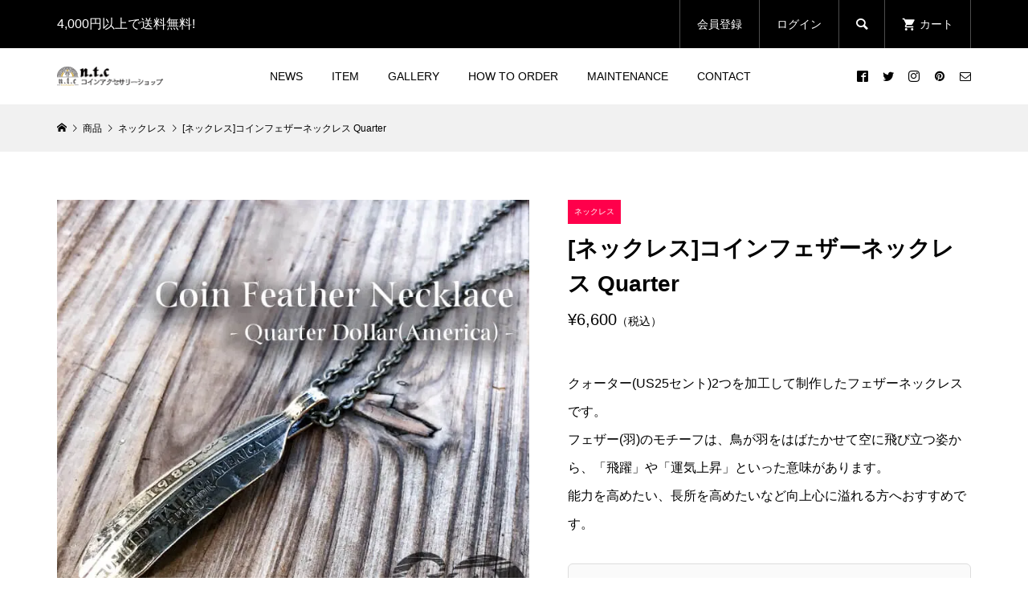

--- FILE ---
content_type: text/html; charset=UTF-8
request_url: https://ntc-handmade.com/cpnec024/
body_size: 16274
content:
<!DOCTYPE html>
<html dir="ltr" lang="ja"
	prefix="og: https://ogp.me/ns#" >
<head prefix="og: http://ogp.me/ns# fb: http://ogp.me/ns/fb#">
<meta charset="UTF-8">
<meta name="description" content="クォーター(US25セント)2つを加工して制作したフェザーネックレスです。フェザー(羽)のモチーフは、鳥が羽をはばたかせて空に飛び立つ姿から、「飛躍」や「運気上昇」といった意味があります。">
<meta name="viewport" content="width=device-width">
<meta property="og:type" content="article">
<meta property="og:url" content="https://ntc-handmade.com/cpnec024/">
<meta property="og:title" content="[ネックレス]コインフェザーネックレス Quarter - n.t.c コインアクセサリーショップ">
<meta property="og:description" content="クォーター(US25セント)2つを加工して制作したフェザーネックレスです。フェザー(羽)のモチーフは、鳥が羽をはばたかせて空に飛び立つ姿から、「飛躍」や「運気上昇」といった意味があります。">
<meta property="og:site_name" content="n.t.c コインアクセサリーショップ">
<meta property="og:image" content="https://ntc-handmade.com/wp-content/uploads/2019/09/cpnec024_01.jpg">
<meta property="og:image:secure_url" content="https://ntc-handmade.com/wp-content/uploads/2019/09/cpnec024_01.jpg"> 
<meta property="og:image:width" content="700"> 
<meta property="og:image:height" content="700">
<meta property="fb:app_id" content="564631455419470">
<meta name="twitter:card" content="summary">
<meta name="twitter:site" content="@ntc_coins">
<meta name="twitter:creator" content="ntc_coins">
<meta name="twitter:title" content="[ネックレス]コインフェザーネックレス Quarter - n.t.c コインアクセサリーショップ">
<meta property="twitter:description" content="クォーター(US25セント)2つを加工して制作したフェザーネックレスです。フェザー(羽)のモチーフは、鳥が羽をはばたかせて空に飛び立つ姿から、「飛躍」や「運気上昇」といった意味があります。">
<meta name="twitter:image:src" content="https://ntc-handmade.com/wp-content/uploads/2019/09/cpnec024_01.jpg">
<title>[ネックレス]コインフェザーネックレス Quarter - n.t.c コインアクセサリーショップ</title>
	<style>img:is([sizes="auto" i], [sizes^="auto," i]) { contain-intrinsic-size: 3000px 1500px }</style>
	
		<!-- All in One SEO 4.4.2 - aioseo.com -->
		<meta name="description" content="クォーター(US25セント)2つを加工して制作したフェザーネックレスです。 フェザー(羽)のモチーフは、鳥が羽" />
		<meta name="robots" content="max-image-preview:large" />
		<link rel="canonical" href="https://ntc-handmade.com/cpnec024/" />
		<meta name="generator" content="All in One SEO (AIOSEO) 4.4.2" />
		<meta property="og:locale" content="ja_JP" />
		<meta property="og:site_name" content="n.t.c コインアクセサリーショップ - コインを使用して制作したコインアクセサリーショップです。すべて職人によるハンドメイドで、古銭や海外硬貨を加工したコインリングやコインネックレスが人気です。" />
		<meta property="og:type" content="article" />
		<meta property="og:title" content="[ネックレス]コインフェザーネックレス Quarter - n.t.c コインアクセサリーショップ" />
		<meta property="og:description" content="クォーター(US25セント)2つを加工して制作したフェザーネックレスです。 フェザー(羽)のモチーフは、鳥が羽" />
		<meta property="og:url" content="https://ntc-handmade.com/cpnec024/" />
		<meta property="article:published_time" content="2019-09-19T11:11:00+00:00" />
		<meta property="article:modified_time" content="2023-08-17T15:21:05+00:00" />
		<meta property="article:publisher" content="https://www.facebook.com/ntc.coin.acc" />
		<meta name="twitter:card" content="summary" />
		<meta name="twitter:title" content="[ネックレス]コインフェザーネックレス Quarter - n.t.c コインアクセサリーショップ" />
		<meta name="twitter:description" content="クォーター(US25セント)2つを加工して制作したフェザーネックレスです。 フェザー(羽)のモチーフは、鳥が羽" />
		<script type="application/ld+json" class="aioseo-schema">
			{"@context":"https:\/\/schema.org","@graph":[{"@type":"BlogPosting","@id":"https:\/\/ntc-handmade.com\/cpnec024\/#blogposting","name":"[\u30cd\u30c3\u30af\u30ec\u30b9]\u30b3\u30a4\u30f3\u30d5\u30a7\u30b6\u30fc\u30cd\u30c3\u30af\u30ec\u30b9 Quarter - n.t.c \u30b3\u30a4\u30f3\u30a2\u30af\u30bb\u30b5\u30ea\u30fc\u30b7\u30e7\u30c3\u30d7","headline":"[\u30cd\u30c3\u30af\u30ec\u30b9]\u30b3\u30a4\u30f3\u30d5\u30a7\u30b6\u30fc\u30cd\u30c3\u30af\u30ec\u30b9 Quarter","author":{"@id":"https:\/\/ntc-handmade.com\/author\/cpadmin\/#author"},"publisher":{"@id":"https:\/\/ntc-handmade.com\/#organization"},"image":{"@type":"ImageObject","url":"https:\/\/ntc-handmade.com\/wp-content\/uploads\/2019\/09\/cpnec024_01.jpg","width":700,"height":700},"datePublished":"2019-09-19T11:11:00+09:00","dateModified":"2023-08-17T15:21:05+09:00","inLanguage":"ja","mainEntityOfPage":{"@id":"https:\/\/ntc-handmade.com\/cpnec024\/#webpage"},"isPartOf":{"@id":"https:\/\/ntc-handmade.com\/cpnec024\/#webpage"},"articleSection":"\u304a\u52e7\u3081\u5546\u54c1, \u30cd\u30c3\u30af\u30ec\u30b9, cpear042, cpear045, cpear046, cpear048, cpear049, cpear050, cpnec012, cpnec013, cpnec015, cpnec017, cpnec018, cpnec019, cpnec021, cpnec022, cpnec024, cpnec025, cpnec026, cpnec027, cpnec031, cprin005, cprin043, cprin045, cprin053, cprin054, cprin055, cprin056"},{"@type":"BreadcrumbList","@id":"https:\/\/ntc-handmade.com\/cpnec024\/#breadcrumblist","itemListElement":[{"@type":"ListItem","@id":"https:\/\/ntc-handmade.com\/#listItem","position":1,"item":{"@type":"WebPage","@id":"https:\/\/ntc-handmade.com\/","name":"\u30db\u30fc\u30e0","description":"\u30b3\u30a4\u30f3\u3092\u4f7f\u7528\u3057\u3066\u5236\u4f5c\u3057\u305f\u30b3\u30a4\u30f3\u30a2\u30af\u30bb\u30b5\u30ea\u30fc\u30b7\u30e7\u30c3\u30d7\u3067\u3059\u3002\u3059\u3079\u3066\u8077\u4eba\u306b\u3088\u308b\u30cf\u30f3\u30c9\u30e1\u30a4\u30c9\u3067\u3001\u53e4\u92ad\u3084\u6d77\u5916\u786c\u8ca8\u3092\u52a0\u5de5\u3057\u305f\u30b3\u30a4\u30f3\u30ea\u30f3\u30b0\u3084\u30b3\u30a4\u30f3\u30cd\u30c3\u30af\u30ec\u30b9\u304c\u4eba\u6c17\u3067\u3059\u3002","url":"https:\/\/ntc-handmade.com\/"},"nextItem":"https:\/\/ntc-handmade.com\/cpnec024\/#listItem"},{"@type":"ListItem","@id":"https:\/\/ntc-handmade.com\/cpnec024\/#listItem","position":2,"item":{"@type":"WebPage","@id":"https:\/\/ntc-handmade.com\/cpnec024\/","name":"[\u30cd\u30c3\u30af\u30ec\u30b9]\u30b3\u30a4\u30f3\u30d5\u30a7\u30b6\u30fc\u30cd\u30c3\u30af\u30ec\u30b9 Quarter","description":"\u30af\u30a9\u30fc\u30bf\u30fc(US25\u30bb\u30f3\u30c8)2\u3064\u3092\u52a0\u5de5\u3057\u3066\u5236\u4f5c\u3057\u305f\u30d5\u30a7\u30b6\u30fc\u30cd\u30c3\u30af\u30ec\u30b9\u3067\u3059\u3002 \u30d5\u30a7\u30b6\u30fc(\u7fbd)\u306e\u30e2\u30c1\u30fc\u30d5\u306f\u3001\u9ce5\u304c\u7fbd","url":"https:\/\/ntc-handmade.com\/cpnec024\/"},"previousItem":"https:\/\/ntc-handmade.com\/#listItem"}]},{"@type":"Organization","@id":"https:\/\/ntc-handmade.com\/#organization","name":"n.t.c \u30b3\u30a4\u30f3\u30a2\u30af\u30bb\u30b5\u30ea\u30fc\u30b7\u30e7\u30c3\u30d7","url":"https:\/\/ntc-handmade.com\/","logo":{"@type":"ImageObject","url":"https:\/\/ntc-handmade.com\/wp-content\/uploads\/2021\/01\/main_logo.png","@id":"https:\/\/ntc-handmade.com\/#organizationLogo","width":269,"height":50,"caption":"n.t.c COIN ACCESORIES"},"image":{"@id":"https:\/\/ntc-handmade.com\/#organizationLogo"},"sameAs":["https:\/\/www.facebook.com\/ntc.coin.acc","https:\/\/www.instagram.com\/ntc_coin_acc\/"],"contactPoint":{"@type":"ContactPoint","telephone":"+819056484129","contactType":"Customer Support"}},{"@type":"Person","@id":"https:\/\/ntc-handmade.com\/author\/cpadmin\/#author","url":"https:\/\/ntc-handmade.com\/author\/cpadmin\/","name":"cpadmin"},{"@type":"WebPage","@id":"https:\/\/ntc-handmade.com\/cpnec024\/#webpage","url":"https:\/\/ntc-handmade.com\/cpnec024\/","name":"[\u30cd\u30c3\u30af\u30ec\u30b9]\u30b3\u30a4\u30f3\u30d5\u30a7\u30b6\u30fc\u30cd\u30c3\u30af\u30ec\u30b9 Quarter - n.t.c \u30b3\u30a4\u30f3\u30a2\u30af\u30bb\u30b5\u30ea\u30fc\u30b7\u30e7\u30c3\u30d7","description":"\u30af\u30a9\u30fc\u30bf\u30fc(US25\u30bb\u30f3\u30c8)2\u3064\u3092\u52a0\u5de5\u3057\u3066\u5236\u4f5c\u3057\u305f\u30d5\u30a7\u30b6\u30fc\u30cd\u30c3\u30af\u30ec\u30b9\u3067\u3059\u3002 \u30d5\u30a7\u30b6\u30fc(\u7fbd)\u306e\u30e2\u30c1\u30fc\u30d5\u306f\u3001\u9ce5\u304c\u7fbd","inLanguage":"ja","isPartOf":{"@id":"https:\/\/ntc-handmade.com\/#website"},"breadcrumb":{"@id":"https:\/\/ntc-handmade.com\/cpnec024\/#breadcrumblist"},"author":{"@id":"https:\/\/ntc-handmade.com\/author\/cpadmin\/#author"},"creator":{"@id":"https:\/\/ntc-handmade.com\/author\/cpadmin\/#author"},"image":{"@type":"ImageObject","url":"https:\/\/ntc-handmade.com\/wp-content\/uploads\/2019\/09\/cpnec024_01.jpg","@id":"https:\/\/ntc-handmade.com\/#mainImage","width":700,"height":700},"primaryImageOfPage":{"@id":"https:\/\/ntc-handmade.com\/cpnec024\/#mainImage"},"datePublished":"2019-09-19T11:11:00+09:00","dateModified":"2023-08-17T15:21:05+09:00"},{"@type":"WebSite","@id":"https:\/\/ntc-handmade.com\/#website","url":"https:\/\/ntc-handmade.com\/","name":"n.t.c \u30b3\u30a4\u30f3\u30a2\u30af\u30bb\u30b5\u30ea\u30fc\u30b7\u30e7\u30c3\u30d7","description":"\u30b3\u30a4\u30f3\u3092\u4f7f\u7528\u3057\u3066\u5236\u4f5c\u3057\u305f\u30b3\u30a4\u30f3\u30a2\u30af\u30bb\u30b5\u30ea\u30fc\u30b7\u30e7\u30c3\u30d7\u3067\u3059\u3002\u3059\u3079\u3066\u8077\u4eba\u306b\u3088\u308b\u30cf\u30f3\u30c9\u30e1\u30a4\u30c9\u3067\u3001\u53e4\u92ad\u3084\u6d77\u5916\u786c\u8ca8\u3092\u52a0\u5de5\u3057\u305f\u30b3\u30a4\u30f3\u30ea\u30f3\u30b0\u3084\u30b3\u30a4\u30f3\u30cd\u30c3\u30af\u30ec\u30b9\u304c\u4eba\u6c17\u3067\u3059\u3002","inLanguage":"ja","publisher":{"@id":"https:\/\/ntc-handmade.com\/#organization"}}]}
		</script>
		<!-- All in One SEO -->

<link rel='dns-prefetch' href='//www.googletagmanager.com' />
		<!-- This site uses the Google Analytics by MonsterInsights plugin v8.18 - Using Analytics tracking - https://www.monsterinsights.com/ -->
							<script src="//www.googletagmanager.com/gtag/js?id=G-W1N7FR12KK"  data-cfasync="false" data-wpfc-render="false" type="text/javascript" async></script>
			<script data-cfasync="false" data-wpfc-render="false" type="text/javascript">
				var mi_version = '8.18';
				var mi_track_user = true;
				var mi_no_track_reason = '';
				
								var disableStrs = [
										'ga-disable-G-W1N7FR12KK',
									];

				/* Function to detect opted out users */
				function __gtagTrackerIsOptedOut() {
					for (var index = 0; index < disableStrs.length; index++) {
						if (document.cookie.indexOf(disableStrs[index] + '=true') > -1) {
							return true;
						}
					}

					return false;
				}

				/* Disable tracking if the opt-out cookie exists. */
				if (__gtagTrackerIsOptedOut()) {
					for (var index = 0; index < disableStrs.length; index++) {
						window[disableStrs[index]] = true;
					}
				}

				/* Opt-out function */
				function __gtagTrackerOptout() {
					for (var index = 0; index < disableStrs.length; index++) {
						document.cookie = disableStrs[index] + '=true; expires=Thu, 31 Dec 2099 23:59:59 UTC; path=/';
						window[disableStrs[index]] = true;
					}
				}

				if ('undefined' === typeof gaOptout) {
					function gaOptout() {
						__gtagTrackerOptout();
					}
				}
								window.dataLayer = window.dataLayer || [];

				window.MonsterInsightsDualTracker = {
					helpers: {},
					trackers: {},
				};
				if (mi_track_user) {
					function __gtagDataLayer() {
						dataLayer.push(arguments);
					}

					function __gtagTracker(type, name, parameters) {
						if (!parameters) {
							parameters = {};
						}

						if (parameters.send_to) {
							__gtagDataLayer.apply(null, arguments);
							return;
						}

						if (type === 'event') {
														parameters.send_to = monsterinsights_frontend.v4_id;
							var hookName = name;
							if (typeof parameters['event_category'] !== 'undefined') {
								hookName = parameters['event_category'] + ':' + name;
							}

							if (typeof MonsterInsightsDualTracker.trackers[hookName] !== 'undefined') {
								MonsterInsightsDualTracker.trackers[hookName](parameters);
							} else {
								__gtagDataLayer('event', name, parameters);
							}
							
						} else {
							__gtagDataLayer.apply(null, arguments);
						}
					}

					__gtagTracker('js', new Date());
					__gtagTracker('set', {
						'developer_id.dZGIzZG': true,
											});
										__gtagTracker('config', 'G-W1N7FR12KK', {"forceSSL":"true"} );
															window.gtag = __gtagTracker;										(function () {
						/* https://developers.google.com/analytics/devguides/collection/analyticsjs/ */
						/* ga and __gaTracker compatibility shim. */
						var noopfn = function () {
							return null;
						};
						var newtracker = function () {
							return new Tracker();
						};
						var Tracker = function () {
							return null;
						};
						var p = Tracker.prototype;
						p.get = noopfn;
						p.set = noopfn;
						p.send = function () {
							var args = Array.prototype.slice.call(arguments);
							args.unshift('send');
							__gaTracker.apply(null, args);
						};
						var __gaTracker = function () {
							var len = arguments.length;
							if (len === 0) {
								return;
							}
							var f = arguments[len - 1];
							if (typeof f !== 'object' || f === null || typeof f.hitCallback !== 'function') {
								if ('send' === arguments[0]) {
									var hitConverted, hitObject = false, action;
									if ('event' === arguments[1]) {
										if ('undefined' !== typeof arguments[3]) {
											hitObject = {
												'eventAction': arguments[3],
												'eventCategory': arguments[2],
												'eventLabel': arguments[4],
												'value': arguments[5] ? arguments[5] : 1,
											}
										}
									}
									if ('pageview' === arguments[1]) {
										if ('undefined' !== typeof arguments[2]) {
											hitObject = {
												'eventAction': 'page_view',
												'page_path': arguments[2],
											}
										}
									}
									if (typeof arguments[2] === 'object') {
										hitObject = arguments[2];
									}
									if (typeof arguments[5] === 'object') {
										Object.assign(hitObject, arguments[5]);
									}
									if ('undefined' !== typeof arguments[1].hitType) {
										hitObject = arguments[1];
										if ('pageview' === hitObject.hitType) {
											hitObject.eventAction = 'page_view';
										}
									}
									if (hitObject) {
										action = 'timing' === arguments[1].hitType ? 'timing_complete' : hitObject.eventAction;
										hitConverted = mapArgs(hitObject);
										__gtagTracker('event', action, hitConverted);
									}
								}
								return;
							}

							function mapArgs(args) {
								var arg, hit = {};
								var gaMap = {
									'eventCategory': 'event_category',
									'eventAction': 'event_action',
									'eventLabel': 'event_label',
									'eventValue': 'event_value',
									'nonInteraction': 'non_interaction',
									'timingCategory': 'event_category',
									'timingVar': 'name',
									'timingValue': 'value',
									'timingLabel': 'event_label',
									'page': 'page_path',
									'location': 'page_location',
									'title': 'page_title',
								};
								for (arg in args) {
																		if (!(!args.hasOwnProperty(arg) || !gaMap.hasOwnProperty(arg))) {
										hit[gaMap[arg]] = args[arg];
									} else {
										hit[arg] = args[arg];
									}
								}
								return hit;
							}

							try {
								f.hitCallback();
							} catch (ex) {
							}
						};
						__gaTracker.create = newtracker;
						__gaTracker.getByName = newtracker;
						__gaTracker.getAll = function () {
							return [];
						};
						__gaTracker.remove = noopfn;
						__gaTracker.loaded = true;
						window['__gaTracker'] = __gaTracker;
					})();
									} else {
										console.log("");
					(function () {
						function __gtagTracker() {
							return null;
						}

						window['__gtagTracker'] = __gtagTracker;
						window['gtag'] = __gtagTracker;
					})();
									}
			</script>
				<!-- / Google Analytics by MonsterInsights -->
		<link rel='stylesheet' id='sbi_styles-css' href='https://ntc-handmade.com/wp-content/plugins/instagram-feed-pro/css/sbi-styles.min.css?ver=6.2.4' type='text/css' media='all' />
<link rel='stylesheet' id='wp-block-library-css' href='https://ntc-handmade.com/wp-includes/css/dist/block-library/style.min.css?ver=6.8.3' type='text/css' media='all' />
<style id='classic-theme-styles-inline-css' type='text/css'>
/*! This file is auto-generated */
.wp-block-button__link{color:#fff;background-color:#32373c;border-radius:9999px;box-shadow:none;text-decoration:none;padding:calc(.667em + 2px) calc(1.333em + 2px);font-size:1.125em}.wp-block-file__button{background:#32373c;color:#fff;text-decoration:none}
</style>
<style id='global-styles-inline-css' type='text/css'>
:root{--wp--preset--aspect-ratio--square: 1;--wp--preset--aspect-ratio--4-3: 4/3;--wp--preset--aspect-ratio--3-4: 3/4;--wp--preset--aspect-ratio--3-2: 3/2;--wp--preset--aspect-ratio--2-3: 2/3;--wp--preset--aspect-ratio--16-9: 16/9;--wp--preset--aspect-ratio--9-16: 9/16;--wp--preset--color--black: #000000;--wp--preset--color--cyan-bluish-gray: #abb8c3;--wp--preset--color--white: #ffffff;--wp--preset--color--pale-pink: #f78da7;--wp--preset--color--vivid-red: #cf2e2e;--wp--preset--color--luminous-vivid-orange: #ff6900;--wp--preset--color--luminous-vivid-amber: #fcb900;--wp--preset--color--light-green-cyan: #7bdcb5;--wp--preset--color--vivid-green-cyan: #00d084;--wp--preset--color--pale-cyan-blue: #8ed1fc;--wp--preset--color--vivid-cyan-blue: #0693e3;--wp--preset--color--vivid-purple: #9b51e0;--wp--preset--gradient--vivid-cyan-blue-to-vivid-purple: linear-gradient(135deg,rgba(6,147,227,1) 0%,rgb(155,81,224) 100%);--wp--preset--gradient--light-green-cyan-to-vivid-green-cyan: linear-gradient(135deg,rgb(122,220,180) 0%,rgb(0,208,130) 100%);--wp--preset--gradient--luminous-vivid-amber-to-luminous-vivid-orange: linear-gradient(135deg,rgba(252,185,0,1) 0%,rgba(255,105,0,1) 100%);--wp--preset--gradient--luminous-vivid-orange-to-vivid-red: linear-gradient(135deg,rgba(255,105,0,1) 0%,rgb(207,46,46) 100%);--wp--preset--gradient--very-light-gray-to-cyan-bluish-gray: linear-gradient(135deg,rgb(238,238,238) 0%,rgb(169,184,195) 100%);--wp--preset--gradient--cool-to-warm-spectrum: linear-gradient(135deg,rgb(74,234,220) 0%,rgb(151,120,209) 20%,rgb(207,42,186) 40%,rgb(238,44,130) 60%,rgb(251,105,98) 80%,rgb(254,248,76) 100%);--wp--preset--gradient--blush-light-purple: linear-gradient(135deg,rgb(255,206,236) 0%,rgb(152,150,240) 100%);--wp--preset--gradient--blush-bordeaux: linear-gradient(135deg,rgb(254,205,165) 0%,rgb(254,45,45) 50%,rgb(107,0,62) 100%);--wp--preset--gradient--luminous-dusk: linear-gradient(135deg,rgb(255,203,112) 0%,rgb(199,81,192) 50%,rgb(65,88,208) 100%);--wp--preset--gradient--pale-ocean: linear-gradient(135deg,rgb(255,245,203) 0%,rgb(182,227,212) 50%,rgb(51,167,181) 100%);--wp--preset--gradient--electric-grass: linear-gradient(135deg,rgb(202,248,128) 0%,rgb(113,206,126) 100%);--wp--preset--gradient--midnight: linear-gradient(135deg,rgb(2,3,129) 0%,rgb(40,116,252) 100%);--wp--preset--font-size--small: 13px;--wp--preset--font-size--medium: 20px;--wp--preset--font-size--large: 36px;--wp--preset--font-size--x-large: 42px;--wp--preset--spacing--20: 0.44rem;--wp--preset--spacing--30: 0.67rem;--wp--preset--spacing--40: 1rem;--wp--preset--spacing--50: 1.5rem;--wp--preset--spacing--60: 2.25rem;--wp--preset--spacing--70: 3.38rem;--wp--preset--spacing--80: 5.06rem;--wp--preset--shadow--natural: 6px 6px 9px rgba(0, 0, 0, 0.2);--wp--preset--shadow--deep: 12px 12px 50px rgba(0, 0, 0, 0.4);--wp--preset--shadow--sharp: 6px 6px 0px rgba(0, 0, 0, 0.2);--wp--preset--shadow--outlined: 6px 6px 0px -3px rgba(255, 255, 255, 1), 6px 6px rgba(0, 0, 0, 1);--wp--preset--shadow--crisp: 6px 6px 0px rgba(0, 0, 0, 1);}:where(.is-layout-flex){gap: 0.5em;}:where(.is-layout-grid){gap: 0.5em;}body .is-layout-flex{display: flex;}.is-layout-flex{flex-wrap: wrap;align-items: center;}.is-layout-flex > :is(*, div){margin: 0;}body .is-layout-grid{display: grid;}.is-layout-grid > :is(*, div){margin: 0;}:where(.wp-block-columns.is-layout-flex){gap: 2em;}:where(.wp-block-columns.is-layout-grid){gap: 2em;}:where(.wp-block-post-template.is-layout-flex){gap: 1.25em;}:where(.wp-block-post-template.is-layout-grid){gap: 1.25em;}.has-black-color{color: var(--wp--preset--color--black) !important;}.has-cyan-bluish-gray-color{color: var(--wp--preset--color--cyan-bluish-gray) !important;}.has-white-color{color: var(--wp--preset--color--white) !important;}.has-pale-pink-color{color: var(--wp--preset--color--pale-pink) !important;}.has-vivid-red-color{color: var(--wp--preset--color--vivid-red) !important;}.has-luminous-vivid-orange-color{color: var(--wp--preset--color--luminous-vivid-orange) !important;}.has-luminous-vivid-amber-color{color: var(--wp--preset--color--luminous-vivid-amber) !important;}.has-light-green-cyan-color{color: var(--wp--preset--color--light-green-cyan) !important;}.has-vivid-green-cyan-color{color: var(--wp--preset--color--vivid-green-cyan) !important;}.has-pale-cyan-blue-color{color: var(--wp--preset--color--pale-cyan-blue) !important;}.has-vivid-cyan-blue-color{color: var(--wp--preset--color--vivid-cyan-blue) !important;}.has-vivid-purple-color{color: var(--wp--preset--color--vivid-purple) !important;}.has-black-background-color{background-color: var(--wp--preset--color--black) !important;}.has-cyan-bluish-gray-background-color{background-color: var(--wp--preset--color--cyan-bluish-gray) !important;}.has-white-background-color{background-color: var(--wp--preset--color--white) !important;}.has-pale-pink-background-color{background-color: var(--wp--preset--color--pale-pink) !important;}.has-vivid-red-background-color{background-color: var(--wp--preset--color--vivid-red) !important;}.has-luminous-vivid-orange-background-color{background-color: var(--wp--preset--color--luminous-vivid-orange) !important;}.has-luminous-vivid-amber-background-color{background-color: var(--wp--preset--color--luminous-vivid-amber) !important;}.has-light-green-cyan-background-color{background-color: var(--wp--preset--color--light-green-cyan) !important;}.has-vivid-green-cyan-background-color{background-color: var(--wp--preset--color--vivid-green-cyan) !important;}.has-pale-cyan-blue-background-color{background-color: var(--wp--preset--color--pale-cyan-blue) !important;}.has-vivid-cyan-blue-background-color{background-color: var(--wp--preset--color--vivid-cyan-blue) !important;}.has-vivid-purple-background-color{background-color: var(--wp--preset--color--vivid-purple) !important;}.has-black-border-color{border-color: var(--wp--preset--color--black) !important;}.has-cyan-bluish-gray-border-color{border-color: var(--wp--preset--color--cyan-bluish-gray) !important;}.has-white-border-color{border-color: var(--wp--preset--color--white) !important;}.has-pale-pink-border-color{border-color: var(--wp--preset--color--pale-pink) !important;}.has-vivid-red-border-color{border-color: var(--wp--preset--color--vivid-red) !important;}.has-luminous-vivid-orange-border-color{border-color: var(--wp--preset--color--luminous-vivid-orange) !important;}.has-luminous-vivid-amber-border-color{border-color: var(--wp--preset--color--luminous-vivid-amber) !important;}.has-light-green-cyan-border-color{border-color: var(--wp--preset--color--light-green-cyan) !important;}.has-vivid-green-cyan-border-color{border-color: var(--wp--preset--color--vivid-green-cyan) !important;}.has-pale-cyan-blue-border-color{border-color: var(--wp--preset--color--pale-cyan-blue) !important;}.has-vivid-cyan-blue-border-color{border-color: var(--wp--preset--color--vivid-cyan-blue) !important;}.has-vivid-purple-border-color{border-color: var(--wp--preset--color--vivid-purple) !important;}.has-vivid-cyan-blue-to-vivid-purple-gradient-background{background: var(--wp--preset--gradient--vivid-cyan-blue-to-vivid-purple) !important;}.has-light-green-cyan-to-vivid-green-cyan-gradient-background{background: var(--wp--preset--gradient--light-green-cyan-to-vivid-green-cyan) !important;}.has-luminous-vivid-amber-to-luminous-vivid-orange-gradient-background{background: var(--wp--preset--gradient--luminous-vivid-amber-to-luminous-vivid-orange) !important;}.has-luminous-vivid-orange-to-vivid-red-gradient-background{background: var(--wp--preset--gradient--luminous-vivid-orange-to-vivid-red) !important;}.has-very-light-gray-to-cyan-bluish-gray-gradient-background{background: var(--wp--preset--gradient--very-light-gray-to-cyan-bluish-gray) !important;}.has-cool-to-warm-spectrum-gradient-background{background: var(--wp--preset--gradient--cool-to-warm-spectrum) !important;}.has-blush-light-purple-gradient-background{background: var(--wp--preset--gradient--blush-light-purple) !important;}.has-blush-bordeaux-gradient-background{background: var(--wp--preset--gradient--blush-bordeaux) !important;}.has-luminous-dusk-gradient-background{background: var(--wp--preset--gradient--luminous-dusk) !important;}.has-pale-ocean-gradient-background{background: var(--wp--preset--gradient--pale-ocean) !important;}.has-electric-grass-gradient-background{background: var(--wp--preset--gradient--electric-grass) !important;}.has-midnight-gradient-background{background: var(--wp--preset--gradient--midnight) !important;}.has-small-font-size{font-size: var(--wp--preset--font-size--small) !important;}.has-medium-font-size{font-size: var(--wp--preset--font-size--medium) !important;}.has-large-font-size{font-size: var(--wp--preset--font-size--large) !important;}.has-x-large-font-size{font-size: var(--wp--preset--font-size--x-large) !important;}
:where(.wp-block-post-template.is-layout-flex){gap: 1.25em;}:where(.wp-block-post-template.is-layout-grid){gap: 1.25em;}
:where(.wp-block-columns.is-layout-flex){gap: 2em;}:where(.wp-block-columns.is-layout-grid){gap: 2em;}
:root :where(.wp-block-pullquote){font-size: 1.5em;line-height: 1.6;}
</style>
<link rel='stylesheet' id='contact-form-7-css' href='https://ntc-handmade.com/wp-content/plugins/contact-form-7/includes/css/styles.css?ver=5.7.7' type='text/css' media='all' />
<link rel='stylesheet' id='parent-style-css' href='https://ntc-handmade.com/wp-content/themes/glamour_tcd073/style.css?ver=6.8.3' type='text/css' media='all' />
<link rel='stylesheet' id='child-style-css' href='https://ntc-handmade.com/wp-content/themes/glamour-child/style.css?ver=6.8.3' type='text/css' media='all' />
<link rel='stylesheet' id='glamour-style-css' href='https://ntc-handmade.com/wp-content/themes/glamour-child/style.css?ver=1.9' type='text/css' media='all' />
<link rel='stylesheet' id='glamour-slick-css' href='https://ntc-handmade.com/wp-content/themes/glamour_tcd073/css/slick.min.css?ver=1.9' type='text/css' media='all' />
<link rel='stylesheet' id='glamour-perfect-scrollbar-css' href='https://ntc-handmade.com/wp-content/themes/glamour_tcd073/css/perfect-scrollbar.css?ver=6.8.3' type='text/css' media='all' />
<link rel='stylesheet' id='usces_default_css-css' href='https://ntc-handmade.com/wp-content/plugins/usc-e-shop/css/usces_default.css?ver=2.11.27.2601211' type='text/css' media='all' />
<link rel='stylesheet' id='dashicons-css' href='https://ntc-handmade.com/wp-includes/css/dashicons.min.css?ver=6.8.3' type='text/css' media='all' />
<script type="text/javascript" src="https://ntc-handmade.com/wp-includes/js/jquery/jquery.min.js?ver=3.7.1" id="jquery-core-js"></script>
<script type="text/javascript" src="https://ntc-handmade.com/wp-includes/js/jquery/jquery-migrate.min.js?ver=3.4.1" id="jquery-migrate-js"></script>
<script type="text/javascript" src="https://ntc-handmade.com/wp-content/plugins/google-analytics-for-wordpress/assets/js/frontend-gtag.min.js?ver=8.18" id="monsterinsights-frontend-script-js"></script>
<script data-cfasync="false" data-wpfc-render="false" type="text/javascript" id='monsterinsights-frontend-script-js-extra'>/* <![CDATA[ */
var monsterinsights_frontend = {"js_events_tracking":"true","download_extensions":"doc,pdf,ppt,zip,xls,docx,pptx,xlsx","inbound_paths":"[]","home_url":"https:\/\/ntc-handmade.com","hash_tracking":"false","v4_id":"G-W1N7FR12KK"};/* ]]> */
</script>

<!-- Site Kit によって追加された Google タグ（gtag.js）スニペット -->
<!-- Google アナリティクス スニペット (Site Kit が追加) -->
<script type="text/javascript" src="https://www.googletagmanager.com/gtag/js?id=GT-5R4ZMZM3" id="google_gtagjs-js" async></script>
<script type="text/javascript" id="google_gtagjs-js-after">
/* <![CDATA[ */
window.dataLayer = window.dataLayer || [];function gtag(){dataLayer.push(arguments);}
gtag("set","linker",{"domains":["ntc-handmade.com"]});
gtag("js", new Date());
gtag("set", "developer_id.dZTNiMT", true);
gtag("config", "GT-5R4ZMZM3");
 window._googlesitekit = window._googlesitekit || {}; window._googlesitekit.throttledEvents = []; window._googlesitekit.gtagEvent = (name, data) => { var key = JSON.stringify( { name, data } ); if ( !! window._googlesitekit.throttledEvents[ key ] ) { return; } window._googlesitekit.throttledEvents[ key ] = true; setTimeout( () => { delete window._googlesitekit.throttledEvents[ key ]; }, 5 ); gtag( "event", name, { ...data, event_source: "site-kit" } ); }; 
/* ]]> */
</script>
<link rel="https://api.w.org/" href="https://ntc-handmade.com/wp-json/" /><link rel="alternate" title="JSON" type="application/json" href="https://ntc-handmade.com/wp-json/wp/v2/posts/3073" /><link rel="EditURI" type="application/rsd+xml" title="RSD" href="https://ntc-handmade.com/xmlrpc.php?rsd" />
<meta name="generator" content="WordPress 6.8.3" />
<link rel='shortlink' href='https://ntc-handmade.com/?p=3073' />
<link rel="alternate" title="oEmbed (JSON)" type="application/json+oembed" href="https://ntc-handmade.com/wp-json/oembed/1.0/embed?url=https%3A%2F%2Fntc-handmade.com%2Fcpnec024%2F" />
<link rel="alternate" title="oEmbed (XML)" type="text/xml+oembed" href="https://ntc-handmade.com/wp-json/oembed/1.0/embed?url=https%3A%2F%2Fntc-handmade.com%2Fcpnec024%2F&#038;format=xml" />

<meta property="og:title" content="[ネックレス]コインフェザーネックレス Quarter">
<meta property="og:type" content="product">
<meta property="og:description" content="[ネックレス]コインフェザーネックレス Quarter">
<meta property="og:url" content="https://ntc-handmade.com/cpnec024/">
<meta property="og:image" content="https://ntc-handmade.com/wp-content/uploads/2019/09/cpnec024_01-130x130.jpg">
<meta property="og:site_name" content="n.t.c コインアクセサリーショップ"><meta name="generator" content="Site Kit by Google 1.161.0" />    <meta name="google-site-verification" content="lLOR3HAkBr-vMm99FLa4JOImil9d8up_iuexSz6hLXo" />
    <link rel="shortcut icon" href="https://ntc-handmade.com/wp-content/uploads/2022/10/ntc_logo_bgblack.png">
<style>
.p-author-list__archive-link { color: #ff004b; }
.p-button, .p-pagetop a, .widget_welcart_login input#member_loginw, .widget_welcart_login input#member_login { background-color: #ff004b; }
 .p-page-links a:hover, .p-page-links > span, .p-pager__item .current, .p-pager__item a:hover, .p-item-archive__sub-categories__item.is-active a, .p-item-archive__sub-categories__item a:hover { background-color: #ff004b; border-color: #ff004b; }
.p-author-list__archive-link:hover { color: #d20041; }
.p-button:hover, .p-pagetop a:hover, .widget_welcart_login input#member_loginw:hover, .widget_welcart_login input#member_login:hover { background-color: #d20041; }
.p-body a, .custom-html-widget a { color: #ff004b; }
.p-body a:hover, .custom-html-widget a:hover { color: #cccccc; }
body, input, textarea { font-family: "Segoe UI", Verdana, "游ゴシック", YuGothic, "Hiragino Kaku Gothic ProN", Meiryo, sans-serif; }
.p-logo, .p-entry__title, .p-headline, .p-page-header__title, .p-page-header__subtitle, .p-page-header__image-title, .p-page-header__image-subtitle, .p-header-content__catch, .p-cb__item-headline, .p-cb__item-subheadline {
font-family: "Segoe UI", Verdana, "游ゴシック", YuGothic, "Hiragino Kaku Gothic ProN", Meiryo, sans-serif;
}
.p-hover-effect--type1:hover .p-hover-effect__image { -webkit-transform: scale(1.2); -moz-transform: scale(1.2); -ms-transform: scale(1.2); transform: scale(1.2); }
.p-hover-effect--type2 .p-hover-effect__image { -webkit-transform: scale(1.2); -moz-transform: scale(1.2); -ms-transform: scale(1.2); transform: scale(1.2); }
.p-hover-effect--type3 .p-hover-effect__image { -webkit-transform: scale(1.2) translate3d(-8px, 0, 0); -moz-transform: scale(1.2) translate3d(-8px, 0, 0); -ms-transform: scale(1.2) translate3d(-8px, 0, 0); transform: scale(1.2) translate3d(-8px, 0, 0); }
.p-hover-effect--type3:hover .p-hover-effect__image { -webkit-transform: scale(1.2) translate3d(8px, 0, 0); -moz-transform: scale(1.2) translate3d(8px, 0, 0); -ms-transform: scale(1.2) translate3d(8px, 0, 0); transform: scale(1.2) translate3d(8px, 0, 0); }
.p-hover-effect--type3:hover .p-hover-effect__bg, .p-hover-effect--type3.p-hover-effect__bg:hover { background: #000000; }
.p-hover-effect--type3:hover .p-hover-effect__image { opacity: 0.5 }
.p-hover-effect--type4.p-hover-effect__bg:hover, .p-hover-effect--type4:hover .p-hover-effect__bg { background: #000000; }
.p-hover-effect--type4:hover .p-hover-effect__image { opacity: 0.5; }
.p-entry__title { color: #000000; font-size: 28px; }
.p-entry__body { color: #000000; font-size: 16px; }
.p-entry__header.has-image .p-entry__header-contents { background: -webkit-linear-gradient(top, rgba(0, 0, 0,0) 0%,rgba(0, 0, 0, 0.66) 100%); background: -moz-linear-gradient(top, rgba(0, 0, 0, 0) 0%, rgba(0, 0, 0, 0.66) 100%); background: linear-gradient(to bottom, rgba(0, 0, 0, 0) 0%,rgba(0, 0, 0, 0.66) 100%); }
.p-entry__header.has-image .p-entry__title, .p-entry__header.has-image .p-entry__header-meta, .p-entry__header.has-image .p-entry__header-meta a { color: #ffffff; }
.p-header__welcart-cart__badge { background-color: #ff004b; color: #ffffff; }
.p-entry-item__title { color: #000000; font-size: 28px; }
.p-entry-item__body, p-wc__body { color: #000000; font-size: 16px; }
.p-price { color: #000000; }
.p-entry-item__price { font-size: 20px; }
.p-recommend-item__headline { font-size: 36px; }
.p-recentry-viewed-item__headline { font-size: 26px; }
.p-entry-item__related-headline { font-size: 26px; }
.p-feature-archive__item-thumbnail::after { background-color: rgba(0, 0, 0, 0.2); }
.p-entry-feature__title { color: #000000; font-size: 32px; }
.p-entry-feature__body { color: #000000; font-size: 16px; }
.p-entry-news__title { color: #000000; font-size: 28px; }
.p-entry-news__body { color: #000000; font-size: 16px; }
.p-entry-news__header.has-image .p-entry__header-contents { background: -webkit-linear-gradient(top, rgba(0, 0, 0, 0) 0%,rgba(0, 0, 0, 0.66) 100%); background: -moz-linear-gradient(top, rgba(0, 0, 0, 0) 0%, rgba(0, 0, 0, 0.66) 100%); background: linear-gradient(to bottom, rgba(0, 0, 0, 0) 0%,rgba(0, 0, 0, 0.66) 100%); }
.p-entry-news__header.has-image .p-entry__title, .p-entry-news__header.has-image .p-entry__header-meta, .p-entry-news__header.has-image .p-entry__header-meta a { color: #ffffff; }
.p-header__logo--text { font-size: 36px; }
.p-megamenu01 { background-color: #000000; }
.p-megamenu01__list-item a { color: #ffffff; }
.p-megamenu01__list-item.is-active > a { color: #ff004b; }
.p-megamenu02 { background-color: #000000; }
.p-megamenu02__list-item > a { color: #aaaaaa; }
.p-megamenu02__list-item > a:hover { color: #999999; }
.p-megamenu02__submenu-item a { color: #ffffff; }
.p-megamenu02__submenu-item a:hover { color: #999999; }
.p-megamenu-a { background-color: #000000; }
.p-megamenu-b { background-color: #000000; }
.p-footer-blog__item-thumbnail::after { background-color: rgba(0, 0, 0, 0.2); }
.p-footer-nav__area { background-color: #f1f1f1; }
.p-footer-nav__headline { color: #000000; }
.p-footer-nav, .p-footer-nav a { color: #000000; }
.p-footer-nav a:hover { color: #999999; }
.p-footer__logo--text { font-size: 36px; }
.p-copyright { background-color: #000000; color: #ffffff; }
@media (min-width: 992px) {
	.p-header__upper { background-color: #000000; }
	.p-header__upper, .p-header__upper a, .p-header__upper-nav li a { color: #ffffff; }
	.p-header__upper a:hover, .p-header__upper button:hover { color: #999999; }
	.p-header__upper-nav, .p-header__upper-nav li { border-color: #4d4d4d; }
	.p-header__lower { background-color: #ffffff; }
	.p-header__lower-inner, .p-header__lower-inner a, .p-global-nav > li > a { color: #000000; }
	.p-header__lower-inner a:hover, .p-header__lower-inner button:hover, .p-global-nav > li > a:hover, .p-global-nav > li.current-menu-item > a { color: #999999; }
	.l-header__fix .is-header-fixed .p-header__upper { background-color: rgba(0, 0, 0, 0.8); }
	.l-header__fix .is-header-fixed .p-header__upper, .l-header__fix--mobile .is-header-fixed .p-header__upper a { color: #ffffff; }
	.l-header__fix .is-header-fixed .p-header__upper a:hover, .l-header__fix--mobile .is-header-fixed .p-header__upper button:hover { color: #999999; }
	.l-header__fix .is-header-fixed .p-header__upper-nav, .l-header__fix--mobile .is-header-fixed .p-header__upper-nav li { border-color: #4d4d4d; }
	.l-header__fix .is-header-fixed .p-header__lower { background-color: rgba(255, 255, 255, 0.8); }
	.l-header__fix .is-header-fixed .p-header__lower-inner, .l-header__fix--mobile .is-header-fixed .p-header__lower-inner a { color: #000000; }
	.l-header__fix .is-header-fixed .p-header__lower-inner a:hover, .l-header__fix--mobile .is-header-fixed .p-header__lower-inner button:hover, .l-header__fix .is-header-fixed .p-global-nav > li:hover > a, .l-header__fix .is-header-fixed .p-global-nav > li.current-menu-item > a { color: #999999; }
	.p-global-nav .sub-menu a { background-color: #ff004b; color: #ffffff !important; }
	.p-global-nav .sub-menu a:hover, .p-global-nav .sub-menu .current-menu-item > a { background-color: #d20041; color: #ffffff !important; }
}
@media (max-width: 991px) {
	.p-header__upper { background-color: #000000; }
	.p-header__upper, .p-header__upper a { color: #ffffff; }
	.p-header__upper a:hover, .p-header__upper button:hover { color: #999999; }
	.p-header__upper-nav, .p-header__upper-nav li { border-color: #4d4d4d; }
	.p-header__lower { background-color: #ffffff; }
	.p-header__lower-inner, .p-header__lower-inner a { color: #000000; }
	.p-header__lower-inner a:hover, .p-header__lower-inner button:hover { color: #999999; }
	.l-header__fix .is-header-fixed .p-header__upper, .p-header__upper-search__form { background-color: rgba(0, 0, 0, 0.8); }
	.l-header__fix .is-header-fixed .p-header__upper, .l-header__fix--mobile .is-header-fixed .p-header__upper a { color: #ffffff; }
	.l-header__fix .is-header-fixed .p-header__upper a:hover, .l-header__fix--mobile .is-header-fixed .p-header__upper button:hover { color: #999999; }
	.l-header__fix .is-header-fixed .p-header__upper-nav, .l-header__fix--mobile .is-header-fixed .p-header__upper-nav li { border-color: #4d4d4d; }
	.l-header__fix--mobile .is-header-fixed .p-header__lower { background-color: rgba(255, 255, 255, 0.8); }
	.l-header__fix--mobile .is-header-fixed .p-header__lower-inner, .l-header__fix--mobile .is-header-fixed .p-header__lower-inner a { color: #000000; }
	.l-header__fix--mobile .is-header-fixed .p-header__lower-inner a:hover, .l-header__fix--mobile .is-header-fixed .p-header__lower-inner button:hover { color: #999999; }
	.p-header__logo--text { font-size: 30px; }
	.p-footer__logo--text { font-size: 30px; }
	.p-drawer__contents { background-color: #000000; }
	.p-drawer__contents .ps__thumb-y { background-color: #666666; }
	.p-drawer__menu a, .p-drawer__menu > li > a { background-color: #222222; color: #ffffff !important; }
	.p-drawer__menu a, .p-drawer__menu > li > a { background-color: #222222; color: #ffffff !important; }
	.p-drawer__menu a:hover, .p-drawer__menu > li > a:hover { background-color: #222222; color: #ff004b !important; }
	.p-drawer__menu .sub-menu a { background-color: #333333; color: #ffffff !important; }
	.p-drawer__menu .sub-menu a:hover { background-color: #333333; color: #ff004b !important; }
	.p-entry__title { font-size: 20px; }
	.p-entry__body { font-size: 14px; }
	.p-entry-item__title { font-size: 20px; }
	.p-entry-item__body { font-size: 14px; }
	.p-entry-item__price { font-size: 16px; }
	.p-recommend-item__headline { font-size: 26px; }
	.p-recentry-viewed-item__headline { font-size: 20px; }
	.p-entry-item__related-headline { font-size: 20px; }
	.p-entry-feature__title { font-size: 18px; }
	.p-entry-feature__body { font-size: 14px; }
	.p-entry-news__title { font-size: 20px; }
	.p-entry-news__body { font-size: 14px; }
}
.p-entry-item__mainimage-inner {
    padding-top: 100%;
}
.p-entry-item__subimage-inner {
    padding-top: 100%;
}
.p-item-archive__item-thumbnail {
    padding-top: 100%;
}

.grecaptcha-badge { visibility: hidden; }

.recaptcha-terms{
    line-height: 1.5em;
    color: gray;
    text-align: right;
    font-size: 80%
}

iframe.wp-embedded-content {
    width: 100%;
}
</style>
<!-- Meta Pixel Code -->
<script>
!function(f,b,e,v,n,t,s)
{if(f.fbq)return;n=f.fbq=function(){n.callMethod?
n.callMethod.apply(n,arguments):n.queue.push(arguments)};
if(!f._fbq)f._fbq=n;n.push=n;n.loaded=!0;n.version='2.0';
n.queue=[];t=b.createElement(e);t.async=!0;
t.src=v;s=b.getElementsByTagName(e)[0];
s.parentNode.insertBefore(t,s)}(window, document,'script',
'https://connect.facebook.net/en_US/fbevents.js');
fbq('init', '446818484097588');
fbq('track', 'PageView');
</script>
<noscript><img height="1" width="1" style="display:none"
src="https://www.facebook.com/tr?id=446818484097588&ev=PageView&noscript=1"
/></noscript>
<!-- End Meta Pixel Code -->
</head>
<body class="wp-singular post-template-default single single-post postid-3073 single-format-standard wp-theme-glamour_tcd073 wp-child-theme-glamour-child single-item l-header--type2 l-header--type2--mobile l-header__fix l-header__fix--mobile">
<header id="js-header" class="l-header">
	<div class="l-header__bar l-header__bar--mobile">
		<div class="p-header__upper">
			<div class="p-header__upper-inner l-inner">
				<div class="p-header-description">4,000円以上で送料無料!</div>
				<ul class="p-header__upper-nav">
					<li class="u-hidden-sm"><a href="https://ntc-handmade.com/usces-member/?usces_page=newmember">会員登録</a></li>
					<li class="u-hidden-sm"><a href="https://ntc-handmade.com/usces-member/?usces_page=login">ログイン</a></li>
					<li class="p-header__upper-search">
						<div class="p-header__upper-search__form">
							<form role="search" method="get" action="https://ntc-handmade.com/">
								<input class="p-header__upper-search__input" name="s" type="text" value="">
								<button class="p-header__upper-search__submit c-icon-button">&#xe915;</button>
							</form>
						</div>
						<button id="js-header__search" class="p-header__upper-search__button c-icon-button">&#xe915;</button>
					</li>
					<li class="p-header__welcart-cart"><a id="js-header-cart" href="https://ntc-handmade.com/usces-cart/"><span class="p-header__welcart-cart__label">カート</span><span class="p-header__welcart-cart__badge"></span></a></li>
				</ul>
				<div class="p-header-view-cart" id="js-header-view-cart">
					<p class="p-wc-empty_cart">只今、カートに商品はございません。</p>
				</div>
			</div>
		</div>
		<div class="p-header__lower">
			<div class="p-header__lower-inner l-inner has-social-nav">
				<div class="p-logo p-header__logo p-header__logo--retina">
					<a href="https://ntc-handmade.com/"><img src="https://ntc-handmade.com/wp-content/uploads/2024/08/main_logo.png" alt="n.t.c コインアクセサリーショップ" width="134"></a>
				</div>
				<div class="p-logo p-header__logo--mobile p-header__logo--retina">
					<a href="https://ntc-handmade.com/"><img src="https://ntc-handmade.com/wp-content/uploads/2021/01/main_logo.png" alt="n.t.c コインアクセサリーショップ" width="134"></a>
				</div>
				<div id="js-drawer" class="p-drawer">
					<div class="p-drawer__contents">
<nav class="p-global-nav__container"><ul id="js-global-nav" class="p-global-nav p-drawer__menu"><li id="menu-item-272" class="menu-item menu-item-type-post_type menu-item-object-page menu-item-272"><a href="https://ntc-handmade.com/news/">NEWS<span class="p-global-nav__toggle"></span></a></li>
<li id="menu-item-4323" class="menu-item menu-item-type-taxonomy menu-item-object-category current-post-ancestor menu-item-has-children menu-item-4323"><a href="https://ntc-handmade.com/category/item/itemgenre/">ITEM<span class="p-global-nav__toggle"></span></a>
<ul class="sub-menu">
	<li id="menu-item-4324" class="menu-item menu-item-type-taxonomy menu-item-object-category current-post-ancestor menu-item-has-children menu-item-4324"><a href="https://ntc-handmade.com/category/item/itemgenre/coinaccessory/">コインアクセサリー<span class="p-global-nav__toggle"></span></a>
	<ul class="sub-menu">
		<li id="menu-item-4325" class="menu-item menu-item-type-taxonomy menu-item-object-category menu-item-4325"><a href="https://ntc-handmade.com/category/item/itemgenre/coinaccessory/coinring/">コインリング<span class="p-global-nav__toggle"></span></a></li>
		<li id="menu-item-4326" class="menu-item menu-item-type-taxonomy menu-item-object-category menu-item-4326"><a href="https://ntc-handmade.com/category/item/itemgenre/coinaccessory/slivercoinring/">シルバーコインリング<span class="p-global-nav__toggle"></span></a></li>
		<li id="menu-item-4329" class="menu-item menu-item-type-taxonomy menu-item-object-category menu-item-4329"><a href="https://ntc-handmade.com/category/item/itemgenre/coinaccessory/earrings/">ピアス・イヤリング<span class="p-global-nav__toggle"></span></a></li>
		<li id="menu-item-4327" class="menu-item menu-item-type-taxonomy menu-item-object-category current-post-ancestor current-menu-parent current-post-parent menu-item-4327"><a href="https://ntc-handmade.com/category/item/itemgenre/coinaccessory/necklace/">ネックレス<span class="p-global-nav__toggle"></span></a></li>
		<li id="menu-item-4328" class="menu-item menu-item-type-taxonomy menu-item-object-category menu-item-4328"><a href="https://ntc-handmade.com/category/item/itemgenre/coinaccessory/bracelet/">バングル・ブレスレット<span class="p-global-nav__toggle"></span></a></li>
		<li id="menu-item-4348" class="menu-item menu-item-type-taxonomy menu-item-object-category menu-item-4348"><a href="https://ntc-handmade.com/category/item/itemgenre/coinaccessory/othercoinaccessories/">その他コインアクセサリー<span class="p-global-nav__toggle"></span></a></li>
	</ul>
</li>
	<li id="menu-item-4330" class="menu-item menu-item-type-taxonomy menu-item-object-category menu-item-4330"><a href="https://ntc-handmade.com/category/item/itemgenre/accessory/">その他アクセサリー<span class="p-global-nav__toggle"></span></a></li>
</ul>
</li>
<li id="menu-item-1357" class="menu-item menu-item-type-post_type menu-item-object-page menu-item-1357"><a href="https://ntc-handmade.com/gallery/">GALLERY<span class="p-global-nav__toggle"></span></a></li>
<li id="menu-item-19" class="menu-item menu-item-type-post_type menu-item-object-page menu-item-19"><a href="https://ntc-handmade.com/shoppingguide/">HOW TO ORDER<span class="p-global-nav__toggle"></span></a></li>
<li id="menu-item-3288" class="menu-item menu-item-type-post_type menu-item-object-page menu-item-3288"><a href="https://ntc-handmade.com/mainte/">MAINTENANCE<span class="p-global-nav__toggle"></span></a></li>
<li id="menu-item-18" class="menu-item menu-item-type-post_type menu-item-object-page menu-item-18"><a href="https://ntc-handmade.com/inquiry/">CONTACT<span class="p-global-nav__toggle"></span></a></li>
</ul></nav>					<ul class="p-drawer__membermenu p-drawer__menu">
						<li><a href="https://ntc-handmade.com/usces-member/?usces_page=newmember">会員登録</a></li>
						<li><a href="https://ntc-handmade.com/usces-member/?usces_page=login">ログイン</a></li>
					</ul>
					</div>
					<div class="p-drawer-overlay"></div>
				</div>
				<button id="js-menu-button" class="p-menu-button c-icon-button">&#xf0c9;</button>
				<ul class="p-social-nav"><li class="p-social-nav__item p-social-nav__item--facebook"><a href="https://www.facebook.com/ntchandmade" target="_blank"></a></li><li class="p-social-nav__item p-social-nav__item--twitter"><a href="https://twitter.com/ntc_coins" target="_blank"></a></li><li class="p-social-nav__item p-social-nav__item--instagram"><a href="https://www.instagram.com/ntc_coins/" target="_blank"></a></li><li class="p-social-nav__item p-social-nav__item--pinterest"><a href="https://www.pinterest.jp/ntchandmade/" target="_blank"></a></li><li class="p-social-nav__item p-social-nav__item--contact"><a href="/inquiry/" target="_blank"></a></li></ul>
			</div>
		</div>
	</div>
</header>
<main class="l-main">
		<div class="p-breadcrumb c-breadcrumb">
			<ul class="p-breadcrumb__inner c-breadcrumb__inner l-inner" itemscope itemtype="http://schema.org/BreadcrumbList">
				<li class="p-breadcrumb__item c-breadcrumb__item p-breadcrumb__item--home c-breadcrumb__item--home" itemprop="itemListElement" itemscope itemtype="http://schema.org/ListItem">
					<a href="https://ntc-handmade.com/" itemprop="item"><span itemprop="name">HOME</span></a>
					<meta itemprop="position" content="1">
				</li>
				<li class="p-breadcrumb__item c-breadcrumb__item" itemprop="itemListElement" itemscope itemtype="http://schema.org/ListItem">
					<a href="https://ntc-handmade.com/category/item/" itemprop="item">
						<span itemprop="name">商品</span>
					</a>
					<meta itemprop="position" content="2">
				</li>
				<li class="p-breadcrumb__item c-breadcrumb__item" itemprop="itemListElement" itemscope itemtype="http://schema.org/ListItem">
					<a href="https://ntc-handmade.com/category/item/itemgenre/coinaccessory/necklace/" itemprop="item">
						<span itemprop="name">ネックレス</span>
					</a>
					<meta itemprop="position" content="3">
				</li>
				<li class="p-breadcrumb__item c-breadcrumb__item">
					<span itemprop="name">[ネックレス]コインフェザーネックレス Quarter</span>
				</li>
			</ul>
		</div>
	<div class="l-mian__inner l-inner">
		<div class="l-primary">
			<article class="p-entry p-entry-item">
				<form id="skuform" action="https://ntc-handmade.com/usces-cart/" method="post">
					<div class="p-entry-item__main has-image u-clearfix">
						<header class="p-entry-item__header">
							<div class="p-entry-item__header-label"><span class="p-highlight-category" style="background-color: #ff004b;">ネックレス</span></div>
							<h1 class="p-entry__title p-entry-item__title">[ネックレス]コインフェザーネックレス Quarter</h1>
							<p class="p-entry-item__header-price p-article__price"><span class="p-entry-item__price p-price">¥6,600</span><em class="tax">（税込）</em></p>
						</header>
						<div class="p-entry-item__images" id="js-entry-item__images">
							<div class="p-entry-item__images-inner">
								<div class="p-entry-item__mainimage">
									<div class="p-entry-item__mainimage-inner" style="background-image: url(https://ntc-handmade.com/wp-content/uploads/2019/09/cpnec024_01.jpg);"></div>
									<img class="p-entry-item__mainimage-zoom" src="https://ntc-handmade.com/wp-content/uploads/2019/09/cpnec024_01.jpg" alt="[ネックレス]コインフェザーネックレス Quarter">
								</div>
								<div class="p-entry-item__subimages has-images--5">
									<div class="p-entry-item__subimages-inner">
										<div class="p-entry-item__subimage is-active" data-zoom-image="https://ntc-handmade.com/wp-content/uploads/2019/09/cpnec024_01.jpg"><div class="p-entry-item__subimage-inner" style="background-image: url(https://ntc-handmade.com/wp-content/uploads/2019/09/cpnec024_01.jpg);"></div></div>
										<div class="p-entry-item__subimage" data-zoom-image="https://ntc-handmade.com/wp-content/uploads/2019/09/cpnec024_02.jpg"><div class="p-entry-item__subimage-inner" style="background-image: url(https://ntc-handmade.com/wp-content/uploads/2019/09/cpnec024_02.jpg);"></div></div>
										<div class="p-entry-item__subimage" data-zoom-image="https://ntc-handmade.com/wp-content/uploads/2019/09/cpnec024_03.jpg"><div class="p-entry-item__subimage-inner" style="background-image: url(https://ntc-handmade.com/wp-content/uploads/2019/09/cpnec024_03.jpg);"></div></div>
										<div class="p-entry-item__subimage" data-zoom-image="https://ntc-handmade.com/wp-content/uploads/2019/09/cpnec024_04.jpg"><div class="p-entry-item__subimage-inner" style="background-image: url(https://ntc-handmade.com/wp-content/uploads/2019/09/cpnec024_04.jpg);"></div></div>
										<div class="p-entry-item__subimage" data-zoom-image="https://ntc-handmade.com/wp-content/uploads/2019/09/cpnec024_05.jpg"><div class="p-entry-item__subimage-inner" style="background-image: url(https://ntc-handmade.com/wp-content/uploads/2019/09/cpnec024_05.jpg);"></div></div>
									</div>
								</div>
							</div>
						</div>
						<div class="p-entry-item__content">
							<div class="p-entry__body p-entry-item__body p-body">
<p>クォーター(US25セント)2つを加工して制作したフェザーネックレスです。<br />
フェザー(羽)のモチーフは、鳥が羽をはばたかせて空に飛び立つ姿から、「飛躍」や「運気上昇」といった意味があります。<br />
能力を高めたい、長所を高めたいなど向上心に溢れる方へおすすめです。</p>
<p class="well"><strong>年式指定に関しての注意事項</strong><br />
無料で年式指定ができるようになりました!<br />
基本的には在庫を揃えておりますが、ご注文のタイミングによっては該当年の在庫が切れている場合がございます。その際は仕入れて制作する関係上、最大5日ほど納期が遅れる場合がございます。</p>
<p class="well3">チェーンなしのペンダントトップのみ(-300円)の販売も可能です。</p>
							</div>
							<ul class="p-entry-item__share c-share u-clearfix">
								<li class="c-share__btn c-share__btn--facebook">
									<a href="//www.facebook.com/sharer/sharer.php?u=https://ntc-handmade.com/cpnec024/&amp;t=%5B%E3%83%8D%E3%83%83%E3%82%AF%E3%83%AC%E3%82%B9%5D%E3%82%B3%E3%82%A4%E3%83%B3%E3%83%95%E3%82%A7%E3%82%B6%E3%83%BC%E3%83%8D%E3%83%83%E3%82%AF%E3%83%AC%E3%82%B9+Quarter" rel="nofollow" target="_blank">
										<i class="c-share__icn c-share__icn--facebook"></i>
										<span class="c-share__title">Share</span>
									</a>
								</li>
								<li class="c-share__btn c-share__btn--twitter">
									<a href="http://twitter.com/share?text=%5B%E3%83%8D%E3%83%83%E3%82%AF%E3%83%AC%E3%82%B9%5D%E3%82%B3%E3%82%A4%E3%83%B3%E3%83%95%E3%82%A7%E3%82%B6%E3%83%BC%E3%83%8D%E3%83%83%E3%82%AF%E3%83%AC%E3%82%B9+Quarter&url=https%3A%2F%2Fntc-handmade.com%2Fcpnec024%2F&via=ntc_coins&tw_p=tweetbutton&related=ntc_coins" onclick="javascript:window.open(this.href, '', 'menubar=no,toolbar=no,resizable=yes,scrollbars=yes,height=400,width=600');return false;">
										<i class="c-share__icn c-share__icn--twitter"></i>
										<span class="c-share__title">Tweet</span>
									</a>
								</li>
								<li class="c-share__btn c-share__btn--hatebu">
									<a href="http://b.hatena.ne.jp/add?mode=confirm&url=https%3A%2F%2Fntc-handmade.com%2Fcpnec024%2F" onclick="javascript:window.open(this.href, '', 'menubar=no,toolbar=no,resizable=yes,scrollbars=yes,height=400,width=510');return false;">
										<i class="c-share__icn c-share__icn--hatebu"></i>
										<span class="c-share__title">Hatena</span>
									</a>
								</li>
								<li class="c-share__btn c-share__btn--pocket">
									<a href="http://getpocket.com/edit?url=https%3A%2F%2Fntc-handmade.com%2Fcpnec024%2F&title=%5B%E3%83%8D%E3%83%83%E3%82%AF%E3%83%AC%E3%82%B9%5D%E3%82%B3%E3%82%A4%E3%83%B3%E3%83%95%E3%82%A7%E3%82%B6%E3%83%BC%E3%83%8D%E3%83%83%E3%82%AF%E3%83%AC%E3%82%B9+Quarter" target="_blank">
										<i class="c-share__icn c-share__icn--pocket"></i>
										<span class="c-share__title">Pocket</span>
									</a>
								</li>
								<li class="c-share__btn c-share__btn--feedly">
									<a href="http://feedly.com/index.html#subscription%2Ffeed%2Fhttps://ntc-handmade.com/feed/" target="_blank">
										<i class="c-share__icn c-share__icn--feedly"></i>
										<span class="c-share__title">feedly</span>
									</a>
								</li>
								<li class="c-share__btn c-share__btn--pinterest">
									<a href="https://www.pinterest.com/pin/create/button/?url=https%3A%2F%2Fntc-handmade.com%2Fcpnec024%2F&media=https://ntc-handmade.com/wp-content/uploads/2019/09/cpnec024_01.jpg&description=%5B%E3%83%8D%E3%83%83%E3%82%AF%E3%83%AC%E3%82%B9%5D%E3%82%B3%E3%82%A4%E3%83%B3%E3%83%95%E3%82%A7%E3%82%B6%E3%83%BC%E3%83%8D%E3%83%83%E3%82%AF%E3%83%AC%E3%82%B9+Quarter" rel="nofollow" target="_blank">
										<i class="c-share__icn c-share__icn--pinterest"></i>
										<span class="c-share__title">Pin it</span>
									</a>
								</li>
								<li class="c-share__btn c-share__btn--rss">
									<a href="https://ntc-handmade.com/feed/" target="_blank">
										<i class="c-share__icn c-share__icn--rss"></i>
										<span class="c-share__title">RSS</span>
									</a>
								</li>
							</ul>
							<ul class="p-entry-item__meta c-meta-box u-clearfix">
								<li class="c-meta-box__item c-meta-box__item--category"><a href="https://ntc-handmade.com/category/item/itemreco/" rel="category tag">お勧め商品</a>, <a href="https://ntc-handmade.com/category/item/itemgenre/coinaccessory/necklace/" rel="category tag">ネックレス</a></li>
							</ul>
						</div>
						<div class="p-entry-item__carts has-single-cart">
							<div class="p-entry-item__cart">
								<p class="p-entry-item__cart-skuname">コインフェザーネックレス Quarter</p>
								<p class="p-entry-item__cart-price"><span class="p-entry-item__price-label">販売価格</span><br><span class="p-entry-item__price p-price">¥6,600</span><em class="tax">（税込）</em></p>
								<p class="p-entry-item__cart-option">ネックレス長<br>
<label for='itemOption[3073][1][%E3%83%8D%E3%83%83%E3%82%AF%E3%83%AC%E3%82%B9%E9%95%B7]' class='iopt_label'></label>

<select name='itemOption[3073][1][%E3%83%8D%E3%83%83%E3%82%AF%E3%83%AC%E3%82%B9%E9%95%B7]' id='itemOption[3073][1][%E3%83%8D%E3%83%83%E3%82%AF%E3%83%AC%E3%82%B9%E9%95%B7]' class='iopt_select' onKeyDown="if (event.keyCode == 13) {return false;}">
	<option value='#NONE#' selected="selected">選択してください</option>
	<option value='S(40cm+アジャスター6cm)'>S(40cm+アジャスター6cm)</option>
	<option value='M(45cm+アジャスター6cm)'>M(45cm+アジャスター6cm)</option>
	<option value='L(50cm+アジャスター6cm)'>L(50cm+アジャスター6cm)</option>
	<option value='チェーンなし(-300円)'>チェーンなし(-300円)</option>
</select>
</p>
								<p class="p-entry-item__cart-option">年式指定(フェザー表)<br>
<label for='itemOption[3073][1][%E5%B9%B4%E5%BC%8F%E6%8C%87%E5%AE%9A%28%E3%83%95%E3%82%A7%E3%82%B6%E3%83%BC%E8%A1%A8%29]' class='iopt_label'></label>

<select name='itemOption[3073][1][%E5%B9%B4%E5%BC%8F%E6%8C%87%E5%AE%9A%28%E3%83%95%E3%82%A7%E3%82%B6%E3%83%BC%E8%A1%A8%29]' id='itemOption[3073][1][%E5%B9%B4%E5%BC%8F%E6%8C%87%E5%AE%9A%28%E3%83%95%E3%82%A7%E3%82%B6%E3%83%BC%E8%A1%A8%29]' class='iopt_select' onKeyDown="if (event.keyCode == 13) {return false;}">
	<option value='#NONE#' selected="selected">選択してください</option>
	<option value='指定なし'>指定なし</option>
	<option value='1965'>1965</option>
	<option value='1966'>1966</option>
	<option value='1967'>1967</option>
	<option value='1969'>1969</option>
	<option value='1970'>1970</option>
	<option value='1971'>1971</option>
	<option value='1972'>1972</option>
	<option value='1973'>1973</option>
	<option value='1974'>1974</option>
	<option value='1977'>1977</option>
	<option value='1978'>1978</option>
	<option value='1979'>1979</option>
	<option value='1980'>1980</option>
	<option value='1981'>1981</option>
	<option value='1982'>1982</option>
	<option value='1983'>1983</option>
	<option value='1984'>1984</option>
	<option value='1985'>1985</option>
	<option value='1986'>1986</option>
	<option value='1987'>1987</option>
	<option value='1988'>1988</option>
	<option value='1989'>1989</option>
	<option value='1990'>1990</option>
	<option value='1991'>1991</option>
	<option value='1992'>1992</option>
	<option value='1993'>1993</option>
	<option value='1994'>1994</option>
	<option value='1995'>1995</option>
	<option value='1996'>1996</option>
	<option value='1997'>1997</option>
	<option value='1998'>1998</option>
</select>
</p>
								<p class="p-entry-item__cart-option">年式指定(フェザー裏)<br>
<label for='itemOption[3073][1][%E5%B9%B4%E5%BC%8F%E6%8C%87%E5%AE%9A%28%E3%83%95%E3%82%A7%E3%82%B6%E3%83%BC%E8%A3%8F%29]' class='iopt_label'></label>

<select name='itemOption[3073][1][%E5%B9%B4%E5%BC%8F%E6%8C%87%E5%AE%9A%28%E3%83%95%E3%82%A7%E3%82%B6%E3%83%BC%E8%A3%8F%29]' id='itemOption[3073][1][%E5%B9%B4%E5%BC%8F%E6%8C%87%E5%AE%9A%28%E3%83%95%E3%82%A7%E3%82%B6%E3%83%BC%E8%A3%8F%29]' class='iopt_select' onKeyDown="if (event.keyCode == 13) {return false;}">
	<option value='#NONE#' selected="selected">選択してください</option>
	<option value='指定なし'>指定なし</option>
	<option value='1965'>1965</option>
	<option value='1966'>1966</option>
	<option value='1967'>1967</option>
	<option value='1969'>1969</option>
	<option value='1970'>1970</option>
	<option value='1971'>1971</option>
	<option value='1972'>1972</option>
	<option value='1973'>1973</option>
	<option value='1974'>1974</option>
	<option value='1977'>1977</option>
	<option value='1978'>1978</option>
	<option value='1979'>1979</option>
	<option value='1980'>1980</option>
	<option value='1981'>1981</option>
	<option value='1982'>1982</option>
	<option value='1983'>1983</option>
	<option value='1984'>1984</option>
	<option value='1985'>1985</option>
	<option value='1986'>1986</option>
	<option value='1987'>1987</option>
	<option value='1988'>1988</option>
	<option value='1989'>1989</option>
	<option value='1990'>1990</option>
	<option value='1991'>1991</option>
	<option value='1992'>1992</option>
	<option value='1993'>1993</option>
	<option value='1994'>1994</option>
	<option value='1995'>1995</option>
	<option value='1996'>1996</option>
	<option value='1997'>1997</option>
	<option value='1998'>1998</option>
</select>
</p>
								<p class="p-entry-item__cart-quantity">数量<br><input name="quant[3073][1]" type="number" min="1" id="quant[3073][1]" class="skuquantity" value="1" onKeyDown="if (event.keyCode == 13) {return false;}" /> </p>
								<p class="p-entry-item__cart-stock-status">在庫 : 在庫有り</p>
								<p class="p-entry-item__cart-button"><input name="zaikonum[3073][1]" type="hidden" id="zaikonum[3073][1]" value="50" />
<input name="zaiko[3073][1]" type="hidden" id="zaiko[3073][1]" value="0" />
<input name="gptekiyo[3073][1]" type="hidden" id="gptekiyo[3073][1]" value="0" />
<input name="skuPrice[3073][1]" type="hidden" id="skuPrice[3073][1]" value="6600" />
<input name="inCart[3073][1]" type="submit" id="inCart[3073][1]" class="skubutton p-wc-button-sku p-button" value="カートに追加" onclick="return uscesCart.intoCart( '3073','1' )" /><input name="usces_referer" type="hidden" value="/cpnec024/" />
</p>
								<p class="p-entry-item__cart-error_message p-wc-error_message"></p>
							</div>
						</div>
					</div>
				</form>
				<div class="p-entry-item__tabs-container">
<input type="radio" id="item-tab--1" name="item-tab" class="tab-radio tab-radio--1" checked='checked'><input type="radio" id="item-tab--5" name="item-tab" class="tab-radio tab-radio--5">
					<ul class="p-entry-item__tabs">
						<li class="tab-label--1"><label for="item-tab--1">使用コイン概要</label></li>
						<li class="tab-label--5"><label for="item-tab--5">コイン加工商品に関する注意事項</label></li>
					</ul>
					<div class="p-entry-item__tab-content p-entry-item__tab-content--1">
						<div class="p-entry-item__tab-content__inner p-entry-item__tab-content__layout-type1">
						<div class="p-entry-item__tab-content__desc p-body">
<p><strong>クォーターダラー(25セント)　ワシントン大統領</strong></p>
<p>アメリカ合衆国内で現在も流通する通貨。1ドルのクォーター（4分の1）分の価値を持つ。<br />
1796年から製造されており、アメリカ国内の硬貨の中でも1ドル硬貨・50セント硬貨に次ぐ、額面の大きな通貨単位である。このうち、1965年以降に製造された白銅貨を使用。表はワシントン大統領の肖像、裏面はワシが描かれている。</p>
						</div>
							<table class="p-entry-item__spec-table"><tr><th><p>国名</p>
</th><td><p>アメリカ合衆国</p>
</td></tr><tr><th><p>名称</p>
</th><td><p>クォーター(25セント)</p>
</td></tr><tr><th><p>製造年</p>
</th><td><p>1965-1974年,1977-1998年<br />
※1975,1976は建国200周年記念コイン発行年となり、イーグル柄コインは未発行</p>
</td></tr><tr><th><p>素材</p>
</th><td><p>白銅<br />
※銅とニッケルの合金</p>
</td></tr><tr><th><p>画像</p>
</th><td><p><img src="https://ntc-handmade.com/wp-content/uploads/2017/07/cprin004_05-1-300x300.jpg" alt="" width="300" height="300" class="alignleft size-medium wp-image-2618" 
 style="max-width:100%; height:auto;"/></p>
</td></tr></table>
						</div>
					</div>
					<div class="p-entry-item__tab-content p-entry-item__tab-content--5">
						<div class="p-entry-item__tab-content__inner p-entry-item__tab-content__layout-type3">
						<div class="p-entry-item__tab-content__desc p-body">
<ul>
<li>流通貨・古銭を使用して加工しております。ある程度の選別はしておりますが、多少の傷や歪みが存在ますことご了承ください。</li>
<li>コイン加工商品は受注制作となります。受注を受けてから、お客様のオプションに応じて１つずつ手作業にて制作しております関係上、入金確認から発送まで5〜15日前後かかります。受注数やコインの在庫状況によってはさらに日数がかかる場合もございます。（最大30日程度かかる場合がございます。）</li>
<li>コインリングは制作方法の特性上、リングの上部下部で厚みの違いがございます。当社のコインリングは、一番厚みのあるリング上部にてサイズを合わせております。</li>
<li>すべて手作業で制作している関係上、各サイズには多少の誤差があることをご了承ください。</li>
</ul>
						</div>
						</div>
					</div>
				</div>
			</article>
		</div>
	</div>
	<section class="p-entry-item__related has-bg p-main-bottom" style="background-color: #e7e7e7">
		<div class="l-inner">
			<h2 class="p-entry-item__related-headline p-headline">関連商品</h2>
			<div class="p-item-archive">
				<article class="p-item-archive__item">
					<a class="p-hover-effect--item2image" href="https://ntc-handmade.com/cpnec013/">
						<div class="p-item-archive__item-thumbnail p-article__thumbnail p-hover-effect__bg">
							<div class="p-item-archive__item-thumbnail__image p-hover-effect__image" style="background-image: url(https://ntc-handmade.com/wp-content/uploads/2018/11/cpnec013_01.jpg);"></div>
							<div class="p-item-archive__item-thumbnail__image2 p-hover-effect__image" style="background-image: url(https://ntc-handmade.com/wp-content/uploads/2018/11/cpnec013_02.jpg);"></div>
						</div>
						<div class="p-item-archive__item-info">
							<h3 class="p-item-archive__item-title p-article__title js-multiline-ellipsis">[ネックレス]コインネックレス(Indian 5Cent)+タグ(Quarter)</h3>
							<p class="p-item-archive__item-price p-article__price">¥3,300<em class="tax">（税込）</em></p>
						</div>
					</a>
				</article>
				<article class="p-item-archive__item">
					<a class="p-hover-effect--item2image" href="https://ntc-handmade.com/cpnec026/">
						<div class="p-item-archive__item-thumbnail p-article__thumbnail p-hover-effect__bg">
							<div class="p-item-archive__item-thumbnail__image p-hover-effect__image" style="background-image: url(https://ntc-handmade.com/wp-content/uploads/2019/12/cpnec026_01.jpg);"></div>
							<div class="p-item-archive__item-thumbnail__image2 p-hover-effect__image" style="background-image: url(https://ntc-handmade.com/wp-content/uploads/2019/12/cpnec026_02.jpg);"></div>
						</div>
						<div class="p-item-archive__item-info">
							<h3 class="p-item-archive__item-title p-article__title js-multiline-ellipsis">[ネックレス]コインフェザー × ホースシューカスタム コインネックレス Quarter</h3>
							<p class="p-item-archive__item-price p-article__price">¥10,890<em class="tax">（税込）</em></p>
						</div>
					</a>
				</article>
				<article class="p-item-archive__item">
					<a class="p-hover-effect--item2image" href="https://ntc-handmade.com/cprin054/">
						<div class="p-item-archive__item-thumbnail p-article__thumbnail p-hover-effect__bg">
							<div class="p-item-archive__item-thumbnail__image p-hover-effect__image" style="background-image: url(https://ntc-handmade.com/wp-content/uploads/2019/11/cprin054_01.jpg);"></div>
							<div class="p-item-archive__item-thumbnail__image2 p-hover-effect__image" style="background-image: url(https://ntc-handmade.com/wp-content/uploads/2019/11/cprin054_02.jpg);"></div>
						</div>
						<div class="p-item-archive__item-info">
							<h3 class="p-item-archive__item-title p-article__title js-multiline-ellipsis">[リング]ペアコインリング Half &#038; Quarter Dollar -Kennedy &#038; Washington-</h3>
							<p class="p-item-archive__item-price p-article__price">¥7,370<em class="tax">（税込）</em></p>
						</div>
					</a>
				</article>
				<article class="p-item-archive__item">
					<a class="p-hover-effect--item2image" href="https://ntc-handmade.com/cpnec015/">
						<div class="p-item-archive__item-thumbnail p-article__thumbnail p-hover-effect__bg">
							<div class="p-item-archive__item-thumbnail__image p-hover-effect__image" style="background-image: url(https://ntc-handmade.com/wp-content/uploads/2018/11/cpnec015_01.jpg);"></div>
							<div class="p-item-archive__item-thumbnail__image2 p-hover-effect__image" style="background-image: url(https://ntc-handmade.com/wp-content/uploads/2018/11/cpnec015_02.jpg);"></div>
						</div>
						<div class="p-item-archive__item-info">
							<h3 class="p-item-archive__item-title p-article__title js-multiline-ellipsis">[ネックレス]コインハートネックレス Quarter</h3>
							<p class="p-item-archive__item-price p-article__price">¥3,300<em class="tax">（税込）</em></p>
						</div>
					</a>
				</article>
				<article class="p-item-archive__item">
					<a class="p-hover-effect--item2image" href="https://ntc-handmade.com/cpnec019/">
						<div class="p-item-archive__item-thumbnail p-article__thumbnail p-hover-effect__bg">
							<div class="p-item-archive__item-thumbnail__image p-hover-effect__image" style="background-image: url(https://ntc-handmade.com/wp-content/uploads/2019/04/cpnec019_01.jpg);"></div>
							<div class="p-item-archive__item-thumbnail__image2 p-hover-effect__image" style="background-image: url(https://ntc-handmade.com/wp-content/uploads/2019/04/cpnec019_02.jpg);"></div>
						</div>
						<div class="p-item-archive__item-info">
							<h3 class="p-item-archive__item-title p-article__title js-multiline-ellipsis">[ネックレス]インサイドアウト コインネックレス Quarter -Eagle-</h3>
							<p class="p-item-archive__item-price p-article__price">¥5,500<em class="tax">（税込）</em></p>
						</div>
					</a>
				</article>
				<article class="p-item-archive__item">
					<a class="p-hover-effect--item2image" href="https://ntc-handmade.com/cpnec022/">
						<div class="p-item-archive__item-thumbnail p-article__thumbnail p-hover-effect__bg">
							<div class="p-item-archive__item-thumbnail__image p-hover-effect__image" style="background-image: url(https://ntc-handmade.com/wp-content/uploads/2019/05/cpnec022_01.jpg);"></div>
							<div class="p-item-archive__item-thumbnail__image2 p-hover-effect__image" style="background-image: url(https://ntc-handmade.com/wp-content/uploads/2019/05/cpnec022_02.jpg);"></div>
						</div>
						<div class="p-item-archive__item-info">
							<h3 class="p-item-archive__item-title p-article__title js-multiline-ellipsis">[ネックレス]ホースシュー コインネックレス Quarter -Eagle- + コインリングカスタム</h3>
							<p class="p-item-archive__item-price p-article__price">¥5,500<em class="tax">（税込）</em></p>
						</div>
					</a>
				</article>
				<article class="p-item-archive__item">
					<a class="p-hover-effect--item2image" href="https://ntc-handmade.com/cpnec017/">
						<div class="p-item-archive__item-thumbnail p-article__thumbnail p-hover-effect__bg">
							<div class="p-item-archive__item-thumbnail__image p-hover-effect__image" style="background-image: url(https://ntc-handmade.com/wp-content/uploads/2019/03/cpnec017_01.jpg);"></div>
							<div class="p-item-archive__item-thumbnail__image2 p-hover-effect__image" style="background-image: url(https://ntc-handmade.com/wp-content/uploads/2019/03/cpnec017_02.jpg);"></div>
						</div>
						<div class="p-item-archive__item-info">
							<h3 class="p-item-archive__item-title p-article__title js-multiline-ellipsis">[ネックレス]ダブルコインリングネックレス Quarter -Eagle-</h3>
							<p class="p-item-archive__item-price p-article__price">¥4,400<em class="tax">（税込）</em></p>
						</div>
					</a>
				</article>
				<article class="p-item-archive__item">
					<a class="p-hover-effect--item2image" href="https://ntc-handmade.com/cprin005/">
						<div class="p-item-archive__item-thumbnail p-article__thumbnail p-hover-effect__bg">
							<div class="p-item-archive__item-thumbnail__image p-hover-effect__image" style="background-image: url(https://ntc-handmade.com/wp-content/uploads/2017/07/cprin005_01.jpg);"></div>
							<div class="p-item-archive__item-thumbnail__image2 p-hover-effect__image" style="background-image: url(https://ntc-handmade.com/wp-content/uploads/2017/07/cprin005_02.jpg);"></div>
						</div>
						<div class="p-item-archive__item-info">
							<h3 class="p-item-archive__item-title p-article__title js-multiline-ellipsis">[リング]コインリング Quarter -Washington-</h3>
							<p class="p-item-archive__item-price p-article__price">¥3,850<em class="tax">（税込）</em></p>
						</div>
					</a>
				</article>
			</div>
		</div>
	</section>
</main>
<footer class="l-footer">
	<div class="p-footer-blog">
		<article class="p-footer-blog__item">
			<a class="p-hover-effect--type1" href="https://ntc-handmade.com/feature/coinrings02/">
				<div class="p-footer-blog__item-thumbnail p-article__thumbnail p-hover-effect__bg">
					<div class="p-footer-blog__item-thumbnail__image p-hover-effect__image" style="background-image: url(https://ntc-handmade.com/wp-content/uploads/2022/09/feature_making.jpg);"></div>
					<p class="p-footer-blog__item-meta p-article__meta u-visible-xs">
						<time class="p-footer-blog__item-date p-article__date" datetime="2022-09-03T01:00:00+09:00">2022.09.03</time>
					</p>
				</div>
				<div class="p-footer-blog__item-info">
					<h3 class="p-footer-blog__item-title p-article__title js-multiline-ellipsis">コインリングの制作工程</h3>
					<p class="p-footer-blog__item-meta p-article__meta u-hidden-sm">
						<time class="p-footer-blog__item-date p-article__date" datetime="2022-09-03T01:00:00+09:00">2022.09.03</time>
					</p>
				</div>
			</a>
			<a class="p-float-category" href="https://ntc-handmade.com/feature/coinaccessories/coinrings/" style="background-color: #ff6600;"><span>コインリング</span></a>
		</article>
		<article class="p-footer-blog__item">
			<a class="p-hover-effect--type1" href="https://ntc-handmade.com/feature/maintenance/">
				<div class="p-footer-blog__item-thumbnail p-article__thumbnail p-hover-effect__bg">
					<div class="p-footer-blog__item-thumbnail__image p-hover-effect__image" style="background-image: url(https://ntc-handmade.com/wp-content/uploads/2021/01/feature_maintenance.jpg);"></div>
					<p class="p-footer-blog__item-meta p-article__meta u-visible-xs">
						<time class="p-footer-blog__item-date p-article__date" datetime="2022-09-02T22:00:00+09:00">2022.09.02</time>
					</p>
				</div>
				<div class="p-footer-blog__item-info">
					<h3 class="p-footer-blog__item-title p-article__title js-multiline-ellipsis">コインアクセサリーの取り扱い及びお手入れ方法</h3>
					<p class="p-footer-blog__item-meta p-article__meta u-hidden-sm">
						<time class="p-footer-blog__item-date p-article__date" datetime="2022-09-02T22:00:00+09:00">2022.09.02</time>
					</p>
				</div>
			</a>
			<a class="p-float-category" href="https://ntc-handmade.com/feature/coinaccessories/" style="background-color: #ff004b;"><span>コインアクセサリー</span></a>
		</article>
		<article class="p-footer-blog__item">
			<a class="p-hover-effect--type1" href="https://ntc-handmade.com/feature/4584/">
				<div class="p-footer-blog__item-thumbnail p-article__thumbnail p-hover-effect__bg">
					<div class="p-footer-blog__item-thumbnail__image p-hover-effect__image" style="background-image: url(https://ntc-handmade.com/wp-content/uploads/2021/01/feature_4584.jpg);"></div>
					<p class="p-footer-blog__item-meta p-article__meta u-visible-xs">
						<time class="p-footer-blog__item-date p-article__date" datetime="2021-01-20T18:59:57+09:00">2021.01.20</time>
					</p>
				</div>
				<div class="p-footer-blog__item-info">
					<h3 class="p-footer-blog__item-title p-article__title js-multiline-ellipsis">コインのラッキーアイテム</h3>
					<p class="p-footer-blog__item-meta p-article__meta u-hidden-sm">
						<time class="p-footer-blog__item-date p-article__date" datetime="2021-01-20T18:59:57+09:00">2021.01.20</time>
					</p>
				</div>
			</a>
			<a class="p-float-category" href="https://ntc-handmade.com/feature/coinaccessories/" style="background-color: #ff004b;"><span>コインアクセサリー</span></a>
		</article>
		<article class="p-footer-blog__item">
			<a class="p-hover-effect--type1" href="https://ntc-handmade.com/feature/coinrings01/">
				<div class="p-footer-blog__item-thumbnail p-article__thumbnail p-hover-effect__bg">
					<div class="p-footer-blog__item-thumbnail__image p-hover-effect__image" style="background-image: url(https://ntc-handmade.com/wp-content/uploads/2021/01/feature_coinrings.jpg);"></div>
					<p class="p-footer-blog__item-meta p-article__meta u-visible-xs">
						<time class="p-footer-blog__item-date p-article__date" datetime="2021-01-17T20:19:51+09:00">2021.01.17</time>
					</p>
				</div>
				<div class="p-footer-blog__item-info">
					<h3 class="p-footer-blog__item-title p-article__title js-multiline-ellipsis">硬貨がリングに？！コインを加工して制作したコインリング</h3>
					<p class="p-footer-blog__item-meta p-article__meta u-hidden-sm">
						<time class="p-footer-blog__item-date p-article__date" datetime="2021-01-17T20:19:51+09:00">2021.01.17</time>
					</p>
				</div>
			</a>
			<a class="p-float-category" href="https://ntc-handmade.com/feature/coinaccessories/coinrings/" style="background-color: #ff6600;"><span>コインリング</span></a>
		</article>
	</div>
	<div class="p-footer-nav__area">
		<div class="p-footer-nav__area__inner l-inner">
<nav class="p-footer-nav__container">
<h3 class="p-footer-nav__headline">MENU</h3>
<ul id="menu-footer-%e5%9b%ba%e5%ae%9a%e3%83%9a%e3%83%bc%e3%82%b8" class="p-footer-nav"><li id="menu-item-4358" class="menu-item menu-item-type-post_type menu-item-object-page menu-item-4358"><a href="https://ntc-handmade.com/news/">お知らせ</a></li>
<li id="menu-item-4359" class="menu-item menu-item-type-post_type menu-item-object-page menu-item-4359"><a href="https://ntc-handmade.com/gallery/">ギャラリー</a></li>
<li id="menu-item-4361" class="menu-item menu-item-type-post_type menu-item-object-page menu-item-4361"><a href="https://ntc-handmade.com/shoppingguide/">ご利用ガイド</a></li>
<li id="menu-item-4357" class="menu-item menu-item-type-post_type menu-item-object-page menu-item-4357"><a href="https://ntc-handmade.com/mainte/">メンテナンスの申し込み</a></li>
<li id="menu-item-4360" class="menu-item menu-item-type-post_type menu-item-object-page menu-item-4360"><a href="https://ntc-handmade.com/inquiry/">お問い合わせ</a></li>
<li id="menu-item-4362" class="menu-item menu-item-type-post_type menu-item-object-page menu-item-4362"><a href="https://ntc-handmade.com/usces-member/">メンバー</a></li>
<li id="menu-item-4363" class="menu-item menu-item-type-post_type menu-item-object-page menu-item-4363"><a href="https://ntc-handmade.com/usces-cart/">カート</a></li>
</ul></nav>
<nav class="p-footer-nav__container">
<h3 class="p-footer-nav__headline">ITEM CATEGORY</h3>
<ul id="menu-footer-category" class="p-footer-nav"><li id="menu-item-4349" class="menu-item menu-item-type-taxonomy menu-item-object-category current-post-ancestor menu-item-has-children menu-item-4349"><a href="https://ntc-handmade.com/category/item/itemgenre/coinaccessory/">コインアクセサリー</a>
<ul class="sub-menu">
	<li id="menu-item-4350" class="menu-item menu-item-type-taxonomy menu-item-object-category menu-item-4350"><a href="https://ntc-handmade.com/category/item/itemgenre/coinaccessory/coinring/">コインリング</a></li>
	<li id="menu-item-4351" class="menu-item menu-item-type-taxonomy menu-item-object-category menu-item-4351"><a href="https://ntc-handmade.com/category/item/itemgenre/coinaccessory/slivercoinring/">シルバーコインリング</a></li>
	<li id="menu-item-4355" class="menu-item menu-item-type-taxonomy menu-item-object-category menu-item-4355"><a href="https://ntc-handmade.com/category/item/itemgenre/coinaccessory/earrings/">ピアス・イヤリング</a></li>
	<li id="menu-item-4353" class="menu-item menu-item-type-taxonomy menu-item-object-category current-post-ancestor current-menu-parent current-post-parent menu-item-4353"><a href="https://ntc-handmade.com/category/item/itemgenre/coinaccessory/necklace/">ネックレス</a></li>
	<li id="menu-item-4354" class="menu-item menu-item-type-taxonomy menu-item-object-category menu-item-4354"><a href="https://ntc-handmade.com/category/item/itemgenre/coinaccessory/bracelet/">バングル・ブレスレット</a></li>
	<li id="menu-item-4352" class="menu-item menu-item-type-taxonomy menu-item-object-category menu-item-4352"><a href="https://ntc-handmade.com/category/item/itemgenre/coinaccessory/othercoinaccessories/">その他コインアクセサリー</a></li>
</ul>
</li>
<li id="menu-item-4356" class="menu-item menu-item-type-taxonomy menu-item-object-category menu-item-4356"><a href="https://ntc-handmade.com/category/item/itemgenre/accessory/">その他アクセサリー</a></li>
</ul></nav>
<nav class="p-footer-nav__container">
<h3 class="p-footer-nav__headline">TERMS</h3>
<ul id="menu-footer-regal" class="p-footer-nav"><li id="menu-item-4366" class="menu-item menu-item-type-post_type menu-item-object-page menu-item-4366"><a href="https://ntc-handmade.com/shoppingguide/">ご利用ガイド</a></li>
<li id="menu-item-4364" class="menu-item menu-item-type-post_type menu-item-object-page menu-item-4364"><a href="https://ntc-handmade.com/privacy-policy/">プライバシーポリシー</a></li>
<li id="menu-item-4365" class="menu-item menu-item-type-post_type menu-item-object-page menu-item-4365"><a href="https://ntc-handmade.com/user-terms/">利用規約</a></li>
<li id="menu-item-4367" class="menu-item menu-item-type-post_type menu-item-object-page menu-item-4367"><a href="https://ntc-handmade.com/legalinfo/">特定商取引法に基づく表記</a></li>
</ul></nav>
		</div>
	</div>
	<div class="p-footer l-inner">
		<div class="p-footer__desc">古銭や銀貨を加工した珍しいアクセサリー</div>
		<div class="p-logo p-footer__logo p-footer__logo--retina">
			<a href="https://ntc-handmade.com/"><img src="https://ntc-handmade.com/wp-content/uploads/2021/01/main_logo.png" alt="n.t.c コインアクセサリーショップ" width="134"></a>
		</div>
		<div class="p-logo p-footer__logo--mobile p-footer__logo--retina">
			<a href="https://ntc-handmade.com/"><img src="https://ntc-handmade.com/wp-content/uploads/2021/01/main_logo.png" alt="n.t.c コインアクセサリーショップ" width="134"></a>
		</div>
		<ul class="p-social-nav"><li class="p-social-nav__item p-social-nav__item--facebook"><a href="https://www.facebook.com/ntchandmade" target="_blank"></a></li><li class="p-social-nav__item p-social-nav__item--twitter"><a href="https://twitter.com/ntc_coins" target="_blank"></a></li><li class="p-social-nav__item p-social-nav__item--instagram"><a href="https://www.instagram.com/ntc_coins/" target="_blank"></a></li><li class="p-social-nav__item p-social-nav__item--pinterest"><a href="https://www.pinterest.jp/ntchandmade/" target="_blank"></a></li><li class="p-social-nav__item p-social-nav__item--contact"><a href="/inquiry/" target="_blank"></a></li></ul>
	</div>
	<div class="p-copyright">
		<div class="l-inner">
						© 2017-2023 n.t.c					</div>
	</div>
	<div id="js-pagetop" class="p-pagetop"><a href="#"></a></div>
</footer>
<script type="speculationrules">
{"prefetch":[{"source":"document","where":{"and":[{"href_matches":"\/*"},{"not":{"href_matches":["\/wp-*.php","\/wp-admin\/*","\/wp-content\/uploads\/*","\/wp-content\/*","\/wp-content\/plugins\/*","\/wp-content\/themes\/glamour-child\/*","\/wp-content\/themes\/glamour_tcd073\/*","\/*\\?(.+)"]}},{"not":{"selector_matches":"a[rel~=\"nofollow\"]"}},{"not":{"selector_matches":".no-prefetch, .no-prefetch a"}}]},"eagerness":"conservative"}]}
</script>
	<script type='text/javascript'>
		uscesL10n = {
			
			'ajaxurl': "https://ntc-handmade.com/wp-admin/admin-ajax.php",
			'loaderurl': "https://ntc-handmade.com/wp-content/plugins/usc-e-shop/images/loading.gif",
			'post_id': "3073",
			'cart_number': "4",
			'is_cart_row': false,
			'opt_esse': new Array( '1','1','1' ),
			'opt_means': new Array( '0','0','0' ),
			'mes_opts': new Array( 'ネックレス長を選択してください。','年式指定(フェザー表)を選択してください。','年式指定(フェザー裏)を選択してください。' ),
			'key_opts': new Array( '%E3%83%8D%E3%83%83%E3%82%AF%E3%83%AC%E3%82%B9%E9%95%B7','%E5%B9%B4%E5%BC%8F%E6%8C%87%E5%AE%9A%28%E3%83%95%E3%82%A7%E3%82%B6%E3%83%BC%E8%A1%A8%29','%E5%B9%B4%E5%BC%8F%E6%8C%87%E5%AE%9A%28%E3%83%95%E3%82%A7%E3%82%B6%E3%83%BC%E8%A3%8F%29' ),
			'previous_url': "https://ntc-handmade.com",
			'itemRestriction': "",
			'itemOrderAcceptable': "0",
			'uscespage': "",
			'uscesid': "MGpmMzZrNjE0OXQzMmg1NWl1ODJpMWU3NHF0N2ZqMDB0M25rNmpuX2FjdGluZ18wX0E%3D",
			'wc_nonce': "7556174d15"
		}
	</script>
	<script type='text/javascript' src='https://ntc-handmade.com/wp-content/plugins/usc-e-shop/js/usces_cart.js'></script>
				<script type='text/javascript'>
	(function($) {
	uscesCart = {
		intoCart : function (post_id, sku) {
			var zaikonum = $("[id='zaikonum["+post_id+"]["+sku+"]']").val();
			var zaiko = $("[id='zaiko["+post_id+"]["+sku+"]']").val();
			if( ( uscesL10n.itemOrderAcceptable != '1' && zaiko != '0' && zaiko != '1' ) || ( uscesL10n.itemOrderAcceptable != '1' && parseInt(zaikonum) == 0 ) ){
				alert('只今在庫切れです。');
				return false;
			}

			var mes = '';
			if( $("[id='quant["+post_id+"]["+sku+"]']").length ){
				var quant = $("[id='quant["+post_id+"]["+sku+"]']").val();
				if( quant == '0' || quant == '' || !(uscesCart.isNum(quant))){
					mes += "数量を正しく入力してください。\n";
				}
				var checknum = '';
				var checkmode = '';
				if( parseInt(uscesL10n.itemRestriction) <= parseInt(zaikonum) && uscesL10n.itemRestriction != '' && uscesL10n.itemRestriction != '0' && zaikonum != '' ) {
					checknum = uscesL10n.itemRestriction;
					checkmode ='rest';
				} else if( uscesL10n.itemOrderAcceptable != '1' && parseInt(uscesL10n.itemRestriction) > parseInt(zaikonum) && uscesL10n.itemRestriction != '' && uscesL10n.itemRestriction != '0' && zaikonum != '' ) {
					checknum = zaikonum;
					checkmode ='zaiko';
				} else if( uscesL10n.itemOrderAcceptable != '1' && (uscesL10n.itemRestriction == '' || uscesL10n.itemRestriction == '0') && zaikonum != '' ) {
					checknum = zaikonum;
					checkmode ='zaiko';
				} else if( uscesL10n.itemRestriction != '' && uscesL10n.itemRestriction != '0' && ( zaikonum == '' || zaikonum == '0' || parseInt(uscesL10n.itemRestriction) > parseInt(zaikonum) ) ) {
					checknum = uscesL10n.itemRestriction;
					checkmode ='rest';
				}

				if( parseInt(quant) > parseInt(checknum) && checknum != '' ){
					if(checkmode == 'rest'){
						mes += 'この商品は一度に'+checknum+'までの数量制限があります。'+"\n";
					}else{
						mes += 'この商品の在庫は残り'+checknum+'です。'+"\n";
					}
				}
			}
			for(i=0; i<uscesL10n.key_opts.length; i++){
				if( uscesL10n.opt_esse[i] == '1' ){
					var skuob = $("[id='itemOption["+post_id+"]["+sku+"]["+uscesL10n.key_opts[i]+"]']");
					var itemOption = "itemOption["+post_id+"]["+sku+"]["+uscesL10n.key_opts[i]+"]";
					var opt_obj_radio = $(":radio[name*='"+itemOption+"']");
					var opt_obj_checkbox = $(":checkbox[name*='"+itemOption+"']:checked");

					if( uscesL10n.opt_means[i] == '3' ){

						if( !opt_obj_radio.is(':checked') ){
							mes += uscesL10n.mes_opts[i]+"\n";
						}

					}else if( uscesL10n.opt_means[i] == '4' ){

						if( !opt_obj_checkbox.length ){
							mes += uscesL10n.mes_opts[i]+"\n";
						}

					}else{

						if( skuob.length ){
							if( uscesL10n.opt_means[i] == 0 && skuob.val() == '#NONE#' ){
								mes += uscesL10n.mes_opts[i]+"\n";
							}else if( uscesL10n.opt_means[i] == 1 && ( skuob.val() == '' || skuob.val() == '#NONE#' ) ){
								mes += uscesL10n.mes_opts[i]+"\n";
							}else if( uscesL10n.opt_means[i] >= 2 && skuob.val() == '' ){
								mes += uscesL10n.mes_opts[i]+"\n";
							}
						}
					}
				}
			}

						
			if( mes != '' ){
				alert( mes );
				return false;
			}else{
				return true;
			}
		},

		isNum : function (num) {
			if (num.match(/[^0-9]/g)) {
				return false;
			}
			return true;
		}
	};
	})(jQuery);
	</script>
			<!-- Welcart version : v2.11.27.2601211 -->
<!-- Custom Feeds for Instagram JS -->
<script type="text/javascript">
var sbiajaxurl = "https://ntc-handmade.com/wp-admin/admin-ajax.php";

</script>
<script type="text/javascript" src="https://ntc-handmade.com/wp-content/plugins/contact-form-7/includes/swv/js/index.js?ver=5.7.7" id="swv-js"></script>
<script type="text/javascript" id="contact-form-7-js-extra">
/* <![CDATA[ */
var wpcf7 = {"api":{"root":"https:\/\/ntc-handmade.com\/wp-json\/","namespace":"contact-form-7\/v1"}};
/* ]]> */
</script>
<script type="text/javascript" src="https://ntc-handmade.com/wp-content/plugins/contact-form-7/includes/js/index.js?ver=5.7.7" id="contact-form-7-js"></script>
<script type="text/javascript" id="glamour-script-js-extra">
/* <![CDATA[ */
var TCD_FUNCTIONS = {"ajax_url":"https:\/\/ntc-handmade.com\/wp-admin\/admin-ajax.php","ajax_error_message":"\u30a8\u30e9\u30fc\u304c\u767a\u751f\u3057\u307e\u3057\u305f\u3002\u3082\u3046\u4e00\u5ea6\u304a\u8a66\u3057\u304f\u3060\u3055\u3044\u3002"};
/* ]]> */
</script>
<script type="text/javascript" src="https://ntc-handmade.com/wp-content/themes/glamour_tcd073/js/functions.js?ver=1.9" id="glamour-script-js"></script>
<script type="text/javascript" src="https://ntc-handmade.com/wp-content/themes/glamour_tcd073/js/slick.mod.min.js?ver=1.9" id="glamour-slick-js"></script>
<script type="text/javascript" src="https://ntc-handmade.com/wp-content/themes/glamour_tcd073/js/item.js?ver=1.9" id="glamour-item-js"></script>
<script type="text/javascript" src="https://ntc-handmade.com/wp-content/themes/glamour_tcd073/js/perfect-scrollbar.min.js?ver=1.9" id="glamour-perfect-scrollbar-js"></script>
<script type="text/javascript" src="https://ntc-handmade.com/wp-content/themes/glamour_tcd073/js/header-fix.js?ver=1.9" id="glamour-header-fix-js"></script>
<script type="text/javascript" src="https://www.google.com/recaptcha/api.js?render=6LdyQ6EUAAAAAFeTgLzS1w-ELXXbjfealjyl39Jm&amp;ver=3.0" id="google-recaptcha-js"></script>
<script type="text/javascript" src="https://ntc-handmade.com/wp-includes/js/dist/vendor/wp-polyfill.min.js?ver=3.15.0" id="wp-polyfill-js"></script>
<script type="text/javascript" id="wpcf7-recaptcha-js-extra">
/* <![CDATA[ */
var wpcf7_recaptcha = {"sitekey":"6LdyQ6EUAAAAAFeTgLzS1w-ELXXbjfealjyl39Jm","actions":{"homepage":"homepage","contactform":"contactform"}};
/* ]]> */
</script>
<script type="text/javascript" src="https://ntc-handmade.com/wp-content/plugins/contact-form-7/modules/recaptcha/index.js?ver=5.7.7" id="wpcf7-recaptcha-js"></script>
<script type="text/javascript" src="https://ntc-handmade.com/wp-content/plugins/google-site-kit/dist/assets/js/googlesitekit-events-provider-contact-form-7-84e9a1056bc4922b7cbd.js" id="googlesitekit-events-provider-contact-form-7-js" defer></script>
<script type="text/javascript" src="https://ntc-handmade.com/wp-content/plugins/google-site-kit/dist/assets/js/googlesitekit-events-provider-optin-monster-820bf8319bf22417c912.js" id="googlesitekit-events-provider-optin-monster-js" defer></script>
<script type="text/javascript" src="https://ntc-handmade.com/wp-content/plugins/google-site-kit/dist/assets/js/googlesitekit-events-provider-wpforms-3b23b71ea60c39fa1552.js" id="googlesitekit-events-provider-wpforms-js" defer></script>
<script>
jQuery(function($) {
	jQuery.post('https://ntc-handmade.com/wp-admin/admin-ajax.php',{ action: 'views_count_up', post_id: 3073, nonce: '262d1715c8'});
});
</script>
<script>
jQuery(function($){
	$(document).trigger('js-initialized');
	$(window).trigger('resize').trigger('scroll');
	$(document).trigger('js-initialized-after');
});
</script>
</body>
</html>


--- FILE ---
content_type: text/html; charset=utf-8
request_url: https://www.google.com/recaptcha/api2/anchor?ar=1&k=6LdyQ6EUAAAAAFeTgLzS1w-ELXXbjfealjyl39Jm&co=aHR0cHM6Ly9udGMtaGFuZG1hZGUuY29tOjQ0Mw..&hl=en&v=PoyoqOPhxBO7pBk68S4YbpHZ&size=invisible&anchor-ms=20000&execute-ms=30000&cb=t55l0kmbxed5
body_size: 48639
content:
<!DOCTYPE HTML><html dir="ltr" lang="en"><head><meta http-equiv="Content-Type" content="text/html; charset=UTF-8">
<meta http-equiv="X-UA-Compatible" content="IE=edge">
<title>reCAPTCHA</title>
<style type="text/css">
/* cyrillic-ext */
@font-face {
  font-family: 'Roboto';
  font-style: normal;
  font-weight: 400;
  font-stretch: 100%;
  src: url(//fonts.gstatic.com/s/roboto/v48/KFO7CnqEu92Fr1ME7kSn66aGLdTylUAMa3GUBHMdazTgWw.woff2) format('woff2');
  unicode-range: U+0460-052F, U+1C80-1C8A, U+20B4, U+2DE0-2DFF, U+A640-A69F, U+FE2E-FE2F;
}
/* cyrillic */
@font-face {
  font-family: 'Roboto';
  font-style: normal;
  font-weight: 400;
  font-stretch: 100%;
  src: url(//fonts.gstatic.com/s/roboto/v48/KFO7CnqEu92Fr1ME7kSn66aGLdTylUAMa3iUBHMdazTgWw.woff2) format('woff2');
  unicode-range: U+0301, U+0400-045F, U+0490-0491, U+04B0-04B1, U+2116;
}
/* greek-ext */
@font-face {
  font-family: 'Roboto';
  font-style: normal;
  font-weight: 400;
  font-stretch: 100%;
  src: url(//fonts.gstatic.com/s/roboto/v48/KFO7CnqEu92Fr1ME7kSn66aGLdTylUAMa3CUBHMdazTgWw.woff2) format('woff2');
  unicode-range: U+1F00-1FFF;
}
/* greek */
@font-face {
  font-family: 'Roboto';
  font-style: normal;
  font-weight: 400;
  font-stretch: 100%;
  src: url(//fonts.gstatic.com/s/roboto/v48/KFO7CnqEu92Fr1ME7kSn66aGLdTylUAMa3-UBHMdazTgWw.woff2) format('woff2');
  unicode-range: U+0370-0377, U+037A-037F, U+0384-038A, U+038C, U+038E-03A1, U+03A3-03FF;
}
/* math */
@font-face {
  font-family: 'Roboto';
  font-style: normal;
  font-weight: 400;
  font-stretch: 100%;
  src: url(//fonts.gstatic.com/s/roboto/v48/KFO7CnqEu92Fr1ME7kSn66aGLdTylUAMawCUBHMdazTgWw.woff2) format('woff2');
  unicode-range: U+0302-0303, U+0305, U+0307-0308, U+0310, U+0312, U+0315, U+031A, U+0326-0327, U+032C, U+032F-0330, U+0332-0333, U+0338, U+033A, U+0346, U+034D, U+0391-03A1, U+03A3-03A9, U+03B1-03C9, U+03D1, U+03D5-03D6, U+03F0-03F1, U+03F4-03F5, U+2016-2017, U+2034-2038, U+203C, U+2040, U+2043, U+2047, U+2050, U+2057, U+205F, U+2070-2071, U+2074-208E, U+2090-209C, U+20D0-20DC, U+20E1, U+20E5-20EF, U+2100-2112, U+2114-2115, U+2117-2121, U+2123-214F, U+2190, U+2192, U+2194-21AE, U+21B0-21E5, U+21F1-21F2, U+21F4-2211, U+2213-2214, U+2216-22FF, U+2308-230B, U+2310, U+2319, U+231C-2321, U+2336-237A, U+237C, U+2395, U+239B-23B7, U+23D0, U+23DC-23E1, U+2474-2475, U+25AF, U+25B3, U+25B7, U+25BD, U+25C1, U+25CA, U+25CC, U+25FB, U+266D-266F, U+27C0-27FF, U+2900-2AFF, U+2B0E-2B11, U+2B30-2B4C, U+2BFE, U+3030, U+FF5B, U+FF5D, U+1D400-1D7FF, U+1EE00-1EEFF;
}
/* symbols */
@font-face {
  font-family: 'Roboto';
  font-style: normal;
  font-weight: 400;
  font-stretch: 100%;
  src: url(//fonts.gstatic.com/s/roboto/v48/KFO7CnqEu92Fr1ME7kSn66aGLdTylUAMaxKUBHMdazTgWw.woff2) format('woff2');
  unicode-range: U+0001-000C, U+000E-001F, U+007F-009F, U+20DD-20E0, U+20E2-20E4, U+2150-218F, U+2190, U+2192, U+2194-2199, U+21AF, U+21E6-21F0, U+21F3, U+2218-2219, U+2299, U+22C4-22C6, U+2300-243F, U+2440-244A, U+2460-24FF, U+25A0-27BF, U+2800-28FF, U+2921-2922, U+2981, U+29BF, U+29EB, U+2B00-2BFF, U+4DC0-4DFF, U+FFF9-FFFB, U+10140-1018E, U+10190-1019C, U+101A0, U+101D0-101FD, U+102E0-102FB, U+10E60-10E7E, U+1D2C0-1D2D3, U+1D2E0-1D37F, U+1F000-1F0FF, U+1F100-1F1AD, U+1F1E6-1F1FF, U+1F30D-1F30F, U+1F315, U+1F31C, U+1F31E, U+1F320-1F32C, U+1F336, U+1F378, U+1F37D, U+1F382, U+1F393-1F39F, U+1F3A7-1F3A8, U+1F3AC-1F3AF, U+1F3C2, U+1F3C4-1F3C6, U+1F3CA-1F3CE, U+1F3D4-1F3E0, U+1F3ED, U+1F3F1-1F3F3, U+1F3F5-1F3F7, U+1F408, U+1F415, U+1F41F, U+1F426, U+1F43F, U+1F441-1F442, U+1F444, U+1F446-1F449, U+1F44C-1F44E, U+1F453, U+1F46A, U+1F47D, U+1F4A3, U+1F4B0, U+1F4B3, U+1F4B9, U+1F4BB, U+1F4BF, U+1F4C8-1F4CB, U+1F4D6, U+1F4DA, U+1F4DF, U+1F4E3-1F4E6, U+1F4EA-1F4ED, U+1F4F7, U+1F4F9-1F4FB, U+1F4FD-1F4FE, U+1F503, U+1F507-1F50B, U+1F50D, U+1F512-1F513, U+1F53E-1F54A, U+1F54F-1F5FA, U+1F610, U+1F650-1F67F, U+1F687, U+1F68D, U+1F691, U+1F694, U+1F698, U+1F6AD, U+1F6B2, U+1F6B9-1F6BA, U+1F6BC, U+1F6C6-1F6CF, U+1F6D3-1F6D7, U+1F6E0-1F6EA, U+1F6F0-1F6F3, U+1F6F7-1F6FC, U+1F700-1F7FF, U+1F800-1F80B, U+1F810-1F847, U+1F850-1F859, U+1F860-1F887, U+1F890-1F8AD, U+1F8B0-1F8BB, U+1F8C0-1F8C1, U+1F900-1F90B, U+1F93B, U+1F946, U+1F984, U+1F996, U+1F9E9, U+1FA00-1FA6F, U+1FA70-1FA7C, U+1FA80-1FA89, U+1FA8F-1FAC6, U+1FACE-1FADC, U+1FADF-1FAE9, U+1FAF0-1FAF8, U+1FB00-1FBFF;
}
/* vietnamese */
@font-face {
  font-family: 'Roboto';
  font-style: normal;
  font-weight: 400;
  font-stretch: 100%;
  src: url(//fonts.gstatic.com/s/roboto/v48/KFO7CnqEu92Fr1ME7kSn66aGLdTylUAMa3OUBHMdazTgWw.woff2) format('woff2');
  unicode-range: U+0102-0103, U+0110-0111, U+0128-0129, U+0168-0169, U+01A0-01A1, U+01AF-01B0, U+0300-0301, U+0303-0304, U+0308-0309, U+0323, U+0329, U+1EA0-1EF9, U+20AB;
}
/* latin-ext */
@font-face {
  font-family: 'Roboto';
  font-style: normal;
  font-weight: 400;
  font-stretch: 100%;
  src: url(//fonts.gstatic.com/s/roboto/v48/KFO7CnqEu92Fr1ME7kSn66aGLdTylUAMa3KUBHMdazTgWw.woff2) format('woff2');
  unicode-range: U+0100-02BA, U+02BD-02C5, U+02C7-02CC, U+02CE-02D7, U+02DD-02FF, U+0304, U+0308, U+0329, U+1D00-1DBF, U+1E00-1E9F, U+1EF2-1EFF, U+2020, U+20A0-20AB, U+20AD-20C0, U+2113, U+2C60-2C7F, U+A720-A7FF;
}
/* latin */
@font-face {
  font-family: 'Roboto';
  font-style: normal;
  font-weight: 400;
  font-stretch: 100%;
  src: url(//fonts.gstatic.com/s/roboto/v48/KFO7CnqEu92Fr1ME7kSn66aGLdTylUAMa3yUBHMdazQ.woff2) format('woff2');
  unicode-range: U+0000-00FF, U+0131, U+0152-0153, U+02BB-02BC, U+02C6, U+02DA, U+02DC, U+0304, U+0308, U+0329, U+2000-206F, U+20AC, U+2122, U+2191, U+2193, U+2212, U+2215, U+FEFF, U+FFFD;
}
/* cyrillic-ext */
@font-face {
  font-family: 'Roboto';
  font-style: normal;
  font-weight: 500;
  font-stretch: 100%;
  src: url(//fonts.gstatic.com/s/roboto/v48/KFO7CnqEu92Fr1ME7kSn66aGLdTylUAMa3GUBHMdazTgWw.woff2) format('woff2');
  unicode-range: U+0460-052F, U+1C80-1C8A, U+20B4, U+2DE0-2DFF, U+A640-A69F, U+FE2E-FE2F;
}
/* cyrillic */
@font-face {
  font-family: 'Roboto';
  font-style: normal;
  font-weight: 500;
  font-stretch: 100%;
  src: url(//fonts.gstatic.com/s/roboto/v48/KFO7CnqEu92Fr1ME7kSn66aGLdTylUAMa3iUBHMdazTgWw.woff2) format('woff2');
  unicode-range: U+0301, U+0400-045F, U+0490-0491, U+04B0-04B1, U+2116;
}
/* greek-ext */
@font-face {
  font-family: 'Roboto';
  font-style: normal;
  font-weight: 500;
  font-stretch: 100%;
  src: url(//fonts.gstatic.com/s/roboto/v48/KFO7CnqEu92Fr1ME7kSn66aGLdTylUAMa3CUBHMdazTgWw.woff2) format('woff2');
  unicode-range: U+1F00-1FFF;
}
/* greek */
@font-face {
  font-family: 'Roboto';
  font-style: normal;
  font-weight: 500;
  font-stretch: 100%;
  src: url(//fonts.gstatic.com/s/roboto/v48/KFO7CnqEu92Fr1ME7kSn66aGLdTylUAMa3-UBHMdazTgWw.woff2) format('woff2');
  unicode-range: U+0370-0377, U+037A-037F, U+0384-038A, U+038C, U+038E-03A1, U+03A3-03FF;
}
/* math */
@font-face {
  font-family: 'Roboto';
  font-style: normal;
  font-weight: 500;
  font-stretch: 100%;
  src: url(//fonts.gstatic.com/s/roboto/v48/KFO7CnqEu92Fr1ME7kSn66aGLdTylUAMawCUBHMdazTgWw.woff2) format('woff2');
  unicode-range: U+0302-0303, U+0305, U+0307-0308, U+0310, U+0312, U+0315, U+031A, U+0326-0327, U+032C, U+032F-0330, U+0332-0333, U+0338, U+033A, U+0346, U+034D, U+0391-03A1, U+03A3-03A9, U+03B1-03C9, U+03D1, U+03D5-03D6, U+03F0-03F1, U+03F4-03F5, U+2016-2017, U+2034-2038, U+203C, U+2040, U+2043, U+2047, U+2050, U+2057, U+205F, U+2070-2071, U+2074-208E, U+2090-209C, U+20D0-20DC, U+20E1, U+20E5-20EF, U+2100-2112, U+2114-2115, U+2117-2121, U+2123-214F, U+2190, U+2192, U+2194-21AE, U+21B0-21E5, U+21F1-21F2, U+21F4-2211, U+2213-2214, U+2216-22FF, U+2308-230B, U+2310, U+2319, U+231C-2321, U+2336-237A, U+237C, U+2395, U+239B-23B7, U+23D0, U+23DC-23E1, U+2474-2475, U+25AF, U+25B3, U+25B7, U+25BD, U+25C1, U+25CA, U+25CC, U+25FB, U+266D-266F, U+27C0-27FF, U+2900-2AFF, U+2B0E-2B11, U+2B30-2B4C, U+2BFE, U+3030, U+FF5B, U+FF5D, U+1D400-1D7FF, U+1EE00-1EEFF;
}
/* symbols */
@font-face {
  font-family: 'Roboto';
  font-style: normal;
  font-weight: 500;
  font-stretch: 100%;
  src: url(//fonts.gstatic.com/s/roboto/v48/KFO7CnqEu92Fr1ME7kSn66aGLdTylUAMaxKUBHMdazTgWw.woff2) format('woff2');
  unicode-range: U+0001-000C, U+000E-001F, U+007F-009F, U+20DD-20E0, U+20E2-20E4, U+2150-218F, U+2190, U+2192, U+2194-2199, U+21AF, U+21E6-21F0, U+21F3, U+2218-2219, U+2299, U+22C4-22C6, U+2300-243F, U+2440-244A, U+2460-24FF, U+25A0-27BF, U+2800-28FF, U+2921-2922, U+2981, U+29BF, U+29EB, U+2B00-2BFF, U+4DC0-4DFF, U+FFF9-FFFB, U+10140-1018E, U+10190-1019C, U+101A0, U+101D0-101FD, U+102E0-102FB, U+10E60-10E7E, U+1D2C0-1D2D3, U+1D2E0-1D37F, U+1F000-1F0FF, U+1F100-1F1AD, U+1F1E6-1F1FF, U+1F30D-1F30F, U+1F315, U+1F31C, U+1F31E, U+1F320-1F32C, U+1F336, U+1F378, U+1F37D, U+1F382, U+1F393-1F39F, U+1F3A7-1F3A8, U+1F3AC-1F3AF, U+1F3C2, U+1F3C4-1F3C6, U+1F3CA-1F3CE, U+1F3D4-1F3E0, U+1F3ED, U+1F3F1-1F3F3, U+1F3F5-1F3F7, U+1F408, U+1F415, U+1F41F, U+1F426, U+1F43F, U+1F441-1F442, U+1F444, U+1F446-1F449, U+1F44C-1F44E, U+1F453, U+1F46A, U+1F47D, U+1F4A3, U+1F4B0, U+1F4B3, U+1F4B9, U+1F4BB, U+1F4BF, U+1F4C8-1F4CB, U+1F4D6, U+1F4DA, U+1F4DF, U+1F4E3-1F4E6, U+1F4EA-1F4ED, U+1F4F7, U+1F4F9-1F4FB, U+1F4FD-1F4FE, U+1F503, U+1F507-1F50B, U+1F50D, U+1F512-1F513, U+1F53E-1F54A, U+1F54F-1F5FA, U+1F610, U+1F650-1F67F, U+1F687, U+1F68D, U+1F691, U+1F694, U+1F698, U+1F6AD, U+1F6B2, U+1F6B9-1F6BA, U+1F6BC, U+1F6C6-1F6CF, U+1F6D3-1F6D7, U+1F6E0-1F6EA, U+1F6F0-1F6F3, U+1F6F7-1F6FC, U+1F700-1F7FF, U+1F800-1F80B, U+1F810-1F847, U+1F850-1F859, U+1F860-1F887, U+1F890-1F8AD, U+1F8B0-1F8BB, U+1F8C0-1F8C1, U+1F900-1F90B, U+1F93B, U+1F946, U+1F984, U+1F996, U+1F9E9, U+1FA00-1FA6F, U+1FA70-1FA7C, U+1FA80-1FA89, U+1FA8F-1FAC6, U+1FACE-1FADC, U+1FADF-1FAE9, U+1FAF0-1FAF8, U+1FB00-1FBFF;
}
/* vietnamese */
@font-face {
  font-family: 'Roboto';
  font-style: normal;
  font-weight: 500;
  font-stretch: 100%;
  src: url(//fonts.gstatic.com/s/roboto/v48/KFO7CnqEu92Fr1ME7kSn66aGLdTylUAMa3OUBHMdazTgWw.woff2) format('woff2');
  unicode-range: U+0102-0103, U+0110-0111, U+0128-0129, U+0168-0169, U+01A0-01A1, U+01AF-01B0, U+0300-0301, U+0303-0304, U+0308-0309, U+0323, U+0329, U+1EA0-1EF9, U+20AB;
}
/* latin-ext */
@font-face {
  font-family: 'Roboto';
  font-style: normal;
  font-weight: 500;
  font-stretch: 100%;
  src: url(//fonts.gstatic.com/s/roboto/v48/KFO7CnqEu92Fr1ME7kSn66aGLdTylUAMa3KUBHMdazTgWw.woff2) format('woff2');
  unicode-range: U+0100-02BA, U+02BD-02C5, U+02C7-02CC, U+02CE-02D7, U+02DD-02FF, U+0304, U+0308, U+0329, U+1D00-1DBF, U+1E00-1E9F, U+1EF2-1EFF, U+2020, U+20A0-20AB, U+20AD-20C0, U+2113, U+2C60-2C7F, U+A720-A7FF;
}
/* latin */
@font-face {
  font-family: 'Roboto';
  font-style: normal;
  font-weight: 500;
  font-stretch: 100%;
  src: url(//fonts.gstatic.com/s/roboto/v48/KFO7CnqEu92Fr1ME7kSn66aGLdTylUAMa3yUBHMdazQ.woff2) format('woff2');
  unicode-range: U+0000-00FF, U+0131, U+0152-0153, U+02BB-02BC, U+02C6, U+02DA, U+02DC, U+0304, U+0308, U+0329, U+2000-206F, U+20AC, U+2122, U+2191, U+2193, U+2212, U+2215, U+FEFF, U+FFFD;
}
/* cyrillic-ext */
@font-face {
  font-family: 'Roboto';
  font-style: normal;
  font-weight: 900;
  font-stretch: 100%;
  src: url(//fonts.gstatic.com/s/roboto/v48/KFO7CnqEu92Fr1ME7kSn66aGLdTylUAMa3GUBHMdazTgWw.woff2) format('woff2');
  unicode-range: U+0460-052F, U+1C80-1C8A, U+20B4, U+2DE0-2DFF, U+A640-A69F, U+FE2E-FE2F;
}
/* cyrillic */
@font-face {
  font-family: 'Roboto';
  font-style: normal;
  font-weight: 900;
  font-stretch: 100%;
  src: url(//fonts.gstatic.com/s/roboto/v48/KFO7CnqEu92Fr1ME7kSn66aGLdTylUAMa3iUBHMdazTgWw.woff2) format('woff2');
  unicode-range: U+0301, U+0400-045F, U+0490-0491, U+04B0-04B1, U+2116;
}
/* greek-ext */
@font-face {
  font-family: 'Roboto';
  font-style: normal;
  font-weight: 900;
  font-stretch: 100%;
  src: url(//fonts.gstatic.com/s/roboto/v48/KFO7CnqEu92Fr1ME7kSn66aGLdTylUAMa3CUBHMdazTgWw.woff2) format('woff2');
  unicode-range: U+1F00-1FFF;
}
/* greek */
@font-face {
  font-family: 'Roboto';
  font-style: normal;
  font-weight: 900;
  font-stretch: 100%;
  src: url(//fonts.gstatic.com/s/roboto/v48/KFO7CnqEu92Fr1ME7kSn66aGLdTylUAMa3-UBHMdazTgWw.woff2) format('woff2');
  unicode-range: U+0370-0377, U+037A-037F, U+0384-038A, U+038C, U+038E-03A1, U+03A3-03FF;
}
/* math */
@font-face {
  font-family: 'Roboto';
  font-style: normal;
  font-weight: 900;
  font-stretch: 100%;
  src: url(//fonts.gstatic.com/s/roboto/v48/KFO7CnqEu92Fr1ME7kSn66aGLdTylUAMawCUBHMdazTgWw.woff2) format('woff2');
  unicode-range: U+0302-0303, U+0305, U+0307-0308, U+0310, U+0312, U+0315, U+031A, U+0326-0327, U+032C, U+032F-0330, U+0332-0333, U+0338, U+033A, U+0346, U+034D, U+0391-03A1, U+03A3-03A9, U+03B1-03C9, U+03D1, U+03D5-03D6, U+03F0-03F1, U+03F4-03F5, U+2016-2017, U+2034-2038, U+203C, U+2040, U+2043, U+2047, U+2050, U+2057, U+205F, U+2070-2071, U+2074-208E, U+2090-209C, U+20D0-20DC, U+20E1, U+20E5-20EF, U+2100-2112, U+2114-2115, U+2117-2121, U+2123-214F, U+2190, U+2192, U+2194-21AE, U+21B0-21E5, U+21F1-21F2, U+21F4-2211, U+2213-2214, U+2216-22FF, U+2308-230B, U+2310, U+2319, U+231C-2321, U+2336-237A, U+237C, U+2395, U+239B-23B7, U+23D0, U+23DC-23E1, U+2474-2475, U+25AF, U+25B3, U+25B7, U+25BD, U+25C1, U+25CA, U+25CC, U+25FB, U+266D-266F, U+27C0-27FF, U+2900-2AFF, U+2B0E-2B11, U+2B30-2B4C, U+2BFE, U+3030, U+FF5B, U+FF5D, U+1D400-1D7FF, U+1EE00-1EEFF;
}
/* symbols */
@font-face {
  font-family: 'Roboto';
  font-style: normal;
  font-weight: 900;
  font-stretch: 100%;
  src: url(//fonts.gstatic.com/s/roboto/v48/KFO7CnqEu92Fr1ME7kSn66aGLdTylUAMaxKUBHMdazTgWw.woff2) format('woff2');
  unicode-range: U+0001-000C, U+000E-001F, U+007F-009F, U+20DD-20E0, U+20E2-20E4, U+2150-218F, U+2190, U+2192, U+2194-2199, U+21AF, U+21E6-21F0, U+21F3, U+2218-2219, U+2299, U+22C4-22C6, U+2300-243F, U+2440-244A, U+2460-24FF, U+25A0-27BF, U+2800-28FF, U+2921-2922, U+2981, U+29BF, U+29EB, U+2B00-2BFF, U+4DC0-4DFF, U+FFF9-FFFB, U+10140-1018E, U+10190-1019C, U+101A0, U+101D0-101FD, U+102E0-102FB, U+10E60-10E7E, U+1D2C0-1D2D3, U+1D2E0-1D37F, U+1F000-1F0FF, U+1F100-1F1AD, U+1F1E6-1F1FF, U+1F30D-1F30F, U+1F315, U+1F31C, U+1F31E, U+1F320-1F32C, U+1F336, U+1F378, U+1F37D, U+1F382, U+1F393-1F39F, U+1F3A7-1F3A8, U+1F3AC-1F3AF, U+1F3C2, U+1F3C4-1F3C6, U+1F3CA-1F3CE, U+1F3D4-1F3E0, U+1F3ED, U+1F3F1-1F3F3, U+1F3F5-1F3F7, U+1F408, U+1F415, U+1F41F, U+1F426, U+1F43F, U+1F441-1F442, U+1F444, U+1F446-1F449, U+1F44C-1F44E, U+1F453, U+1F46A, U+1F47D, U+1F4A3, U+1F4B0, U+1F4B3, U+1F4B9, U+1F4BB, U+1F4BF, U+1F4C8-1F4CB, U+1F4D6, U+1F4DA, U+1F4DF, U+1F4E3-1F4E6, U+1F4EA-1F4ED, U+1F4F7, U+1F4F9-1F4FB, U+1F4FD-1F4FE, U+1F503, U+1F507-1F50B, U+1F50D, U+1F512-1F513, U+1F53E-1F54A, U+1F54F-1F5FA, U+1F610, U+1F650-1F67F, U+1F687, U+1F68D, U+1F691, U+1F694, U+1F698, U+1F6AD, U+1F6B2, U+1F6B9-1F6BA, U+1F6BC, U+1F6C6-1F6CF, U+1F6D3-1F6D7, U+1F6E0-1F6EA, U+1F6F0-1F6F3, U+1F6F7-1F6FC, U+1F700-1F7FF, U+1F800-1F80B, U+1F810-1F847, U+1F850-1F859, U+1F860-1F887, U+1F890-1F8AD, U+1F8B0-1F8BB, U+1F8C0-1F8C1, U+1F900-1F90B, U+1F93B, U+1F946, U+1F984, U+1F996, U+1F9E9, U+1FA00-1FA6F, U+1FA70-1FA7C, U+1FA80-1FA89, U+1FA8F-1FAC6, U+1FACE-1FADC, U+1FADF-1FAE9, U+1FAF0-1FAF8, U+1FB00-1FBFF;
}
/* vietnamese */
@font-face {
  font-family: 'Roboto';
  font-style: normal;
  font-weight: 900;
  font-stretch: 100%;
  src: url(//fonts.gstatic.com/s/roboto/v48/KFO7CnqEu92Fr1ME7kSn66aGLdTylUAMa3OUBHMdazTgWw.woff2) format('woff2');
  unicode-range: U+0102-0103, U+0110-0111, U+0128-0129, U+0168-0169, U+01A0-01A1, U+01AF-01B0, U+0300-0301, U+0303-0304, U+0308-0309, U+0323, U+0329, U+1EA0-1EF9, U+20AB;
}
/* latin-ext */
@font-face {
  font-family: 'Roboto';
  font-style: normal;
  font-weight: 900;
  font-stretch: 100%;
  src: url(//fonts.gstatic.com/s/roboto/v48/KFO7CnqEu92Fr1ME7kSn66aGLdTylUAMa3KUBHMdazTgWw.woff2) format('woff2');
  unicode-range: U+0100-02BA, U+02BD-02C5, U+02C7-02CC, U+02CE-02D7, U+02DD-02FF, U+0304, U+0308, U+0329, U+1D00-1DBF, U+1E00-1E9F, U+1EF2-1EFF, U+2020, U+20A0-20AB, U+20AD-20C0, U+2113, U+2C60-2C7F, U+A720-A7FF;
}
/* latin */
@font-face {
  font-family: 'Roboto';
  font-style: normal;
  font-weight: 900;
  font-stretch: 100%;
  src: url(//fonts.gstatic.com/s/roboto/v48/KFO7CnqEu92Fr1ME7kSn66aGLdTylUAMa3yUBHMdazQ.woff2) format('woff2');
  unicode-range: U+0000-00FF, U+0131, U+0152-0153, U+02BB-02BC, U+02C6, U+02DA, U+02DC, U+0304, U+0308, U+0329, U+2000-206F, U+20AC, U+2122, U+2191, U+2193, U+2212, U+2215, U+FEFF, U+FFFD;
}

</style>
<link rel="stylesheet" type="text/css" href="https://www.gstatic.com/recaptcha/releases/PoyoqOPhxBO7pBk68S4YbpHZ/styles__ltr.css">
<script nonce="Ht4ScZfJN4Qcan1zcO4W2A" type="text/javascript">window['__recaptcha_api'] = 'https://www.google.com/recaptcha/api2/';</script>
<script type="text/javascript" src="https://www.gstatic.com/recaptcha/releases/PoyoqOPhxBO7pBk68S4YbpHZ/recaptcha__en.js" nonce="Ht4ScZfJN4Qcan1zcO4W2A">
      
    </script></head>
<body><div id="rc-anchor-alert" class="rc-anchor-alert"></div>
<input type="hidden" id="recaptcha-token" value="[base64]">
<script type="text/javascript" nonce="Ht4ScZfJN4Qcan1zcO4W2A">
      recaptcha.anchor.Main.init("[\x22ainput\x22,[\x22bgdata\x22,\x22\x22,\[base64]/[base64]/[base64]/[base64]/[base64]/UltsKytdPUU6KEU8MjA0OD9SW2wrK109RT4+NnwxOTI6KChFJjY0NTEyKT09NTUyOTYmJk0rMTxjLmxlbmd0aCYmKGMuY2hhckNvZGVBdChNKzEpJjY0NTEyKT09NTYzMjA/[base64]/[base64]/[base64]/[base64]/[base64]/[base64]/[base64]\x22,\[base64]\\u003d\x22,\x22w7svw4BVDcOuGirDoHfDhMOmw6QDw50Vw68ow4ofVSxFA8KGMsKbwpULMF7Dpx/Do8OVQ18fEsK+P2Zmw4siw7vDicOqw7zCucK0BMKHXsOKX1DDvcK2J8KOw5jCncOSCMOPwqXCl1LDqW/DrSfDqio5AcKyB8O1cgfDgcKLHEwbw4zCnRTCjmkswr/DvMKcw6sawq3CuMOyE8KKNMKRAsOGwrMhET7CqUlXYg7CssOsahErP8KDwosowqMlQcO2w7BXw71jwoJTVcOYK8K8w7NvVTZuw6ptwoHCucOIW8OjZRXCjsOUw5dyw7/[base64]/Dtk3DhUPDpcOfwq3Cpz9YM8KZwqfCgh7CoHfCqsKQwpjDmsOKTUlrMEDDskUbTi9EI8OCwqDCq3hBU1ZzcwvCvcKcdsOTfMOWCsKMP8OjwpV6KgXDrsOeHVTDjMKVw5gCDMO/w5d4wpbCnHdKwo/DkFU4EsO+bsOdccOwWlfCgEXDpytiwoXDuR/Ctk8yFWPDkcK2OcOKcS/DrEF6KcKVwqh8MgnCkAZLw5prw5rCncO5wrVpXWzCuA/CvSgxw63Dkj0VwpXDm19lwqXCjUlUw7LCnCsgwpYXw5cnwrcLw51Gw5YhIcK3wqLDv0XCh8OQI8KERMKywrzCgSh7SSElY8KDw4TCu8OWHMKGwpxYwoARJwJaworClmQAw7fCmBZcw7vCuVFLw5E/w7TDlgUAwpcZw6TCh8KXbnzDphZPacOBTcKLwo3Cj8OMdgs5NsOhw67CjRnDlcKaw53DpsO7d8KSPy0USwgfw47ChmV4w4/[base64]/Dv8OTfBEBw7zDpMKFBxvDt1XClsO+CRvDoQxPPVpYw4/CqHfDghDDpjMid2jCvxbCnGgTTRoWw4DCscO3YUbDqG50Lzhwa8OSwobDhW9Pwo0Dw44pw7ILwprDt8KMHBXDu8KnwpAcw4TDp2YLw70NSnU/SmPCnEbCl3Yfw40IdsO7GDstwrnDrsOowo7DlD43MsOvw4d7ZHUFwo3ClsKWwo3DoMOuw4jCu8OPwobDocK9cjdhwr3CvB1ADxjDicOfBsONw7fDscOFw6NVw4fCksKcwpXCucK/OHjCjXR5w7rCqHvClk3DvsOiw5I/VcKjf8KxBA/[base64]/DoMOTwqPDv0HCjQTCl8KCDwxPwoxjVGLDvMOuw5fCuGTDuljCvsONLhFlwo02w5IUQhBQeXwmLhpVDMK+RsOuBMK7w5bCsi/[base64]/EcKhwrk2B8Oyw73CnXTDsMKfw58hwqd7fsKDw5IHYS4VUwNEwpQWfBfDvlUpw7DDlsKjeGwLbMKbOsKMPyBuwoDCpnpqTDpPEcKnwqbDmigGwpR/w4JdEmLDmHbCmMK9CMKMwrHDscO7wrXDucOrODvCtMKfcBjCqMOHwpJvwqbDusKWwppTbMOjwq9fwp8Swq/DqmYfw5RgaMO/wqYgGMO5w5LChMO0w74HworDuMOHesKaw61rwo/CkAU4DsOdw6Y3w6XChVvCg0vDuh8qwplpTU3CklnDiwg8wq3DqMO3RDxsw74VIG/CicOPw6/CvSfDihLDjhPCqsOFwo9Bw5oSw5XCk1rCjMKkQ8K1w4Q+aFdOw4kowpJ7eW9/XsKpw79awo/DhCEVwo/[base64]/Ojduw7LDpcO+BXfDtlXDiMOuD1vChcOTRMK6wqPDucONw6vCgsKNwp9Tw605wrVww6/Dol/[base64]/[base64]/Ch8K3wrRowrQOG0bCnMOcwq0+UMOiwqEvRcOCS8O0bsK2IixXw5Mwwrd/w7PDg0vDtjnCvMOswo/DtMKjacKBw7fCkErDnMO4VcKEd08VSH4GMcK3wrvCrjoAw4fCvl/CiDPCol8swrLDkcKEwrRlaSl+w77DkFHCj8KFHFptw4lmYMOFw5wpwq14w4DCjk7Dlm4Cw5g9wqAQw4XDmsKWwpbDh8Kfw48CN8KQw43CiC7Dn8O/alzCvFLCqsOtGRvCnMKnYSXCkcO/[base64]/DoUXCmGR2w6fDg8Kcw4/Cg1hCw4scH8OlIsKQwp59DcOPEEk/wojCiTjDqcOZwqt+PsO7EAdjw5UjwqZUWDrDoiNDw7AXw5Bhw6/CjUvCoW9+w5/Dsz0EVi7Dlm5AwrDDmVfDlHTDvMKFHG1SwpHCo13Dhx3DocO3w6zDl8ODwqkwwoEFQx/Cs2BkwqXCpcKsFcKuwqjCn8KlwqIrAMOaPsK/wqtHw6B7VBsxQRbDi8O1w5DDvgDClEnDt1DDs1osQkcZaAfDrcKqaEd4w4/[base64]/CiVJXw7ENwqtNwr3Dkg9Qw4HDhTMLN8OGwqRuwo3DtsKGwp0Cw5EHHcK8A1PCm00KN8K+EWA8wrzCosK8ZcO8MiFyw51DO8KZOsKdwrdzw6bCosKFWHBEwrQawp3CpibCocOWTsOFMD/DlsObwopmw6UZw5zDt2TDmmouw5sZdT/[base64]/[base64]/DvcKew4NsQsKkYSvDgEF1wpZXwrDDjcOYA8O+wqzCosKjwqDCvW9Aw4HCk8K2NWjDh8OPw4FKKcKASDoQJMKyXcO0w4bDkFIEEMOzRMKsw6jCsR3CscOyfcO8LB7CpcK/IMKZwpEpXyYobMKdIsKFw4nCucK3wpM3dsKrKsKaw6ZQw5PDq8K3NnfDp08WwollCV19w4bDsiXCs8OhfFhkwqkCEkrDp8KgwqzCmcOfwrPCm8KvwoDDsSpWwp7CpXbCosKEwqI0bF7DlsOnwqfChcKmw6FNwq/Du08uVDrCm0jCrGF9MW7Do3kaw5bCr1E5DcOiXHRxdsOcwp7DqsO9wrHDoFERUsKcEMK4JcODw6AuKsKYAsKSwozDrmnCg8O5wqFewr/CizEOCHTDl8OowodmHkYgw4Nmw44kT8KywoPCtEwpw5E5GyfDssKCw5JBw57DnMKaRcKybzNiCC5mTsO4wqrCpcKeQxZCw6E/[base64]/wo8Sw7rDo8K1w4xOYcOwaEDCqcKTw6LCm8KPw5ZnJcO1dsO9w6/CsDszKcKkw6zDjMKowrkewqDDsHwkcsKBIFQhRcKaw5kzQMOwfcOkNUfCp11dIMK6fi3DhsKwKybCsMKEw6fDusOXHMO8worClBnChsOYwqPDqQvDtk/CnMO0D8KBw5sRZxJIwqgiCD04w7PCm8KIw6TDqcObwobDocKEw7xKP8OiwpjCgsORw5xiVA/DkCUUBFxmwp0qw6Edw7HDrWfDtWk5VBbChcOlblLCkAPDk8K1NjXDjcKBw7fChcKAOVteAHJuCsKGw40ALh7ChDh9w6vDnlt0w44rwpbDjMOqO8Olw6HDjsK2JFHCpcOnG8K+wrdhwrTDucKiD2vDpzMfw5rDpWUAV8KJaUlxw6rDhMOrw57DtMKnBlLChGU/[base64]/DsgbDlR8ow5jCnsKKCcOQQg3Dv1XDpUTCpMK5GVoBVnPCg1XDtMKYwqdrUhZTw5LDhBwwaV7Co1HDvBUFeSDChMK4d8OOVw5lwqNHMMKEw5saXmYwbcOlw7rDtcKXTihDw7vDnMKHOVEFe8OOJMOsewXCv2gcwp/DuMKjwr9fIRTDrsKSKMKqGXnDjCrDusKrOzJCH0HCp8K8woZ3wpoMPcKlbMO8wp7CosO3e1phwoROaMOkCMKZwq7Cu0ZoCcK1woVHSxtQVcOWwp3CoE/DvcKVwr7DiMKfwqzCq8K8ccKFXgoPZhTDkcKow7wtFcOxw7bCh0nCmMOAw5nCrMKLw7PCssKfw4XCtMK5wqFSw4gpwp/DjsKZZVTCq8KWDRZHw5VMIRUJwqrDkQ/DiRbDt8O/wpQrSE7DrDdKw7PDr0XDmMKlNMKbYMKgJCbCh8KdDHzDm3hoUMKZCsKmwqBkw4IcODdpw4x8w59rEMOjCcKvw5RzFMKqwp/ClsKwDhR4w45pw7HCqgMmw4nDq8KmG2zDosOcw4JjDcOzH8OkwpXDg8OLEMORSBxUw5AUEMOXOsKWw7fDmxhJwoFqFjxew7jDnsKjA8KkwpcgwofCssKtwqTCizhHMsKuWMO5Ox/[base64]/CiU5lbcKjG8OgMMOCwoQQwrvCvj18wqoVwqd4wrhVTG8Fw5gwUV51MMKbPcOkEEABw4fDoMOSw57DqTwRX8KKcjjCssKePcK1Qk/ChsO8woMeHMOpVsOqw5oHasOoXcKYw4Mew5NNwprDg8OGwr3DiBXDv8K2wo5pHsKJY8KYOMKjZV/[base64]/[base64]/CvDgpw5rDvMO2WDsUwpfDqMKlwqI1wowcw6vCthlxw4o+SwRAw6jCpsKiwpvCgjjDq0paLcOnDMO7w5bDoMObw7ErPXx/fiIuS8OHFcK6McOIKATCi8KSQsOiKMKCwrvDsBzChSAZSmsFw73Cr8OiPgjDl8KCLXHCt8K8RSbDpBXDg1/DtADCoMKGw5k8w4LCsWtlVkPDpsOZOMKHwrxPeG/CuMKlDjE4w5x5GQdHNn00worCjMOAwrQgwqPCscKfDsOnGcKhN3HDvMKwJsOYIMOpw41OYSTCtsO+J8O5OsKOwoBkHhZ+wr3Dk20NHsKPwrbDksK2w4lTwq/Cnmk8CzMQcMOiKMOBw5QJw48sUcKqfwpBwr3CvTTDmFvChcOjw7DCscKkwrQ7w7ZYIcOnw7zCn8KbSUTChmtqw7bCpAxtw6MxDcOtXMOkdVojwogqd8OKwpTDqcK4H8O+ecKjwrMYMhrClMKZf8OZUsK5Yys0w5Afw5cRTsO/w5rCicOkwr5cUsK1bHArw6gRw4fCoH/DsMKBw7YywqXDjMKxBsK7RcK2awsUwooJIzTDt8KTAW5lwqPCocOPUsOxIDXCh3vDuB4KQcK1RsOkT8OuKsOaXcOQJsKPw7PCjjPCtl/DgsKHZErCu3rCk8KfV8KewrfDu8Oww5Rmw5XCg20XF3PCqMKzw7LDkRHDsMKqwpY5DMODFcOzZMKtw5dJw6PDo0XDtmrCvlDDpxXDvATCp8Oqwq1pw5rDjcOCwrQXwo1Jwqs6wrkKw7jDrMKOfAjCvD/CniPCscOPesOhWMKtCsOdNsO1A8KGB1xxXSnCtMKtDsOQwoEkHDweKMOBwqcbI8OFf8O4JsKmwpnDrMOPwoxqQ8OtFznDshLDqX/CnWPCp2xywqkLA1wRV8KCwobCsH3CnAIzw5TCgmvDk8OAVcOAwoZZwoHDl8Kfwpc0wo7CqcOnw7Fdw5dqwqvCiMOfw4PChT/Dlw/Dm8OBfSPDjcKcCsOzwo/CilfDisKjwpJQc8KRwrUnEMOhW8KcwokwD8KAw7bCkcOaRCrCjl3DlHQRwpMhe1RYKzbDq1PCksO4GQ9ww49Wwr19w7LDucKYwo8KCsKsw7Bww747wqjCoznDiVjCnsKVw4fDmn/Ch8KZwpDCqgvCvsOcU8O8Hy3CmnDCoWrDtsOACGxHwonDlcOSw6tkdBBYwqvDm0rDgsKLXR3Cv8O+w4jCgMKCwqnCrsKNwrQwwofCskXChAXCmV7DlcKCDhDDq8KdX8KtVsKlDgpOwofCjx7CgxEqwp/ClMOwwoAMA8KqJXN6OMKuwoY2wofCn8KKL8OWeUxYw7/[base64]/[base64]/[base64]/DusKxQS1ROFbDhjPDjQPDh8KIH2d1Z0UXWsOEw5zDhl0IGAEUw5bCssOOAsOuw7QsV8K4YFwbZFnCusKIGxTCgDl6FcKtw7nCm8KqD8KAAsOUKALDsMOrwrzDmyXCrVliTcKrwpTDvcOMw5xUw70Dwp/CrhTDj3JZXMOMwpvCscKHKBljbcOtwrp9w7DCp2XCqcKhE18Sw6phwpJmQ8OdRxoIPMOGbcOKwqDCkDtSw65BwpnDgz0Sw5wAw6fDvcKdV8KSw5TDunU/w5sQKm0/[base64]/EgnDtsKgf2MseFBVfMOIYi4qw4gPXcKnw68Yw7DCkGVIwrXChcKPw5rDscKjGsKZego0JlANWTvCosOLKF0SJsK8bh7CgMKyw6bDtEQUw6fCv8OYbQMlwp41HcKTS8KbbxXCu8K1wrl3OmnDn8OvEcKbw5MwwqvDvUrCvRHDr15zw50bw7/Dn8Oywqs8FlvDrsOYwrHDhBpVw57DhcKeXsKOw5jCvE/DisOcwqnCvsKIwqXDtsOaw7HDowfDksK1w4NrenhtwojCvsOWw47DjgseGW/ConRgesKlCMOCw7jDlsKzwoF+wolpLcO1WyzCvCXDh0LCq8K1JsO0w51rNcO7ZMOvwrzDtcOOBcOTT8Kww7fCiXwaNsKpVR7CvmnDsVrDvx8aw70/XlLDkcKTw5PCvsKre8ORHsKmbcKjWMKXImJHwpELdkwHwr7DvcO/BxjCsMK/FMOTw5QbwpkUBsOywozDrcOkPcOVE3nDocKKAAhGaWbCiW04wq4zwoLDrsKZQMKDU8K1wpIIw6IUAXUQHQzDqcK5wpXDt8O8ZkBBOcOsGyM8wplIGGlZJcOUTsOrCgLCjhDCuix6wp3CsmvDrSjCs31ow6t4QxYaIMKRU8KUNR9FBhdYWMOHwq/Dk3HDpMOXw5LDmV7Cj8Kxw5McKmPCrsKYNsKvfERaw7tZw5DCvcKqwo/CssKww5NPdMOnw7tHWcOuJRhPOWnCpVvCsTjDj8Kvw73CscKywo/CuxJiaMOdQi/DgcK7wqYnZjnDr2PDkWXDp8KKwqTDosOew7BDEBTCkDXCih9+EMKJw7zDmy/[base64]/wo7DvATDnjPDpsKpA1zCnsORRcKWc8KaX8OlYh/Dn8Kdwq47w4PDmmdDCXjCucKEw7x2cMKeb0nDkyrDqGU5wqJ7SXBHwp8cWsOlPFPCiwvCssOGw7ZKwpo+wqTCqnjDqcOqwpVkwrdPwpRow7ovGxTDgcK6w50mWMKnZ8Otwq9hcjtlKhgLIsKCw506wpjDgGo/w6TDm0IUIcKkeMK2YMKYdcKzw6p3CMOyw5svwp7DgThZwoAOHcOywqBpOR90wqw1akTDk3FEwrxmK8Ozw6jCscKwJUdgw4lTOTXCjAXDkcKxwoVXwq57wozDhWvCksONwoLDusO6Zz4ww7fCo2bCsMOqWhnDr8O+FMKPwqjCsRLCqsOdB8OROj/DqHoKwofDssKWUMO8wqXDqcKrw4HDk04DwpvCumQ3wrBRwq1Aw5DCosO1N2/DrFdgQioPbRRMPcOVwp8ELsOXw5lsw4HDh8KHOsO0wrtjEikBw4NAPRxgw4U3BcOpAglsw6LDuMKdwo4fW8OBXsO4w5/CoMKDwqJ/wqnDgMK7AcKywpbDuEHCnCAbK8KZOTrCvn/DiV8gWmvCh8KSwq5Iw7laS8OScizCg8Orw7zDpcOiX2jDr8OKwo9+wppzGHN6A8O/[base64]/Ci8KxaAADRUUOAcO8YsKrP8KgwqlPTELCn2/DsH/DlcOnw5dUXRTDlMKHw6jCu8KOwrfCjcOMwr1RX8KYezIWwpDCicOKTxLCvH01asOsAWPDuMKdwq5DFsOhwo1hw4PDlsOVFhQ/w6TClMKpJmYyw4vDhibDuVbDocOxIcOFG3g4w7HDpAjDrhXDtBROw7cXHMKIwqzDvDdMwrFDwrZ4GMOswoZ3NxzDjAfChMKQwrxQAsKpw6lywrZgwp1TwqpcwpEow5/CisKhCkPCnkF4w6powrDDr0XCjmN9w7xfwp11w6sLwqDDig8YRsOtc8OKw6XCoMOKw6tSwqfDvsOyworDsGUZwp4sw6LDqzPCunTCkEvCpmHDksOzw7nDgsObH39Jw65/wqDDn1XCusKVwqHCljFFORvDjMObQG8pBsKbf18Swq7DnRPCqcOXClnCqcONO8O3w63DicO5w7fDucOjwpfCgkUfwod+J8O1w5UHwpkmwrHCggDCk8O7TiHDtcOXbXrDqcOyX0Q6EMKPQcKBwqXCgsONwq/Ch20SNXDCtcKswqZswobDmV/CnMOuw67DucORwpUdw5DDm8K5Fg7DrAB4LTHDty9cwolYO1fDtRDCosK1bizDu8KHw5QTBAhiKMKGBsKsw4rDtMKxwq/Ct0oBQ0/CjsO5eMK3woZGQFnCgMKbw6jDshEtUR3DosOeU8KcwpHCiSdhwrZDwpjCm8OgaMK2w6vCmlrCixEDw7LCgjhRwozDl8KfwrjCjcKoZsOnwpjCmGzCk0vCjU1nw5vClFrCqMKUOlZfXMOyw7zCgiZFFQPDnMKkMMKcwq/DvwTDocOlccOwWGxXZcKBVsOgTgIeecKPA8K+wp7Dn8KCwqXCpygCw7l/w4PDgcOUOsKzCMKFV8OiScOqZcKbw4nDuH/ConbDqlZOCcKCwobCt8Kpwr3DucKcUsOBwoPDlWYXEWnCvwnDhCVJL8KQw7bDrSnDj1YMDMOnwo9XwqAsfiHCq0kRdsKZwo/[base64]/f8KLwpQpwoA0w5LDlcOHOlIrworCmsOYwoc4w6fCuU/Ds8K2ET7DqAlswrDCrMKpw7VOw7N+ZsKTRz1wBERkC8KlKsKrwp1iCR3CmMOyWErCpcOLwqrDv8Kqw5MJTsKiMsOMD8O0dxA0w4YtFy/CtsKKw7cMw4YrXgBRw7/DohfDg8ONw6NdwoZMZsOiO8KgwpI/[base64]/Cg1MvdlknBGLCpsOHZ8KDVikhw5xiScOlwpAEY8KOwqFmw4PDsl8gbsKbMHpqYcOKT2XClzTCu8OsawbCkSl5woJqFG89w6vDjFLCq3BESX0/w7/DiBBBwrJ/w5F4w7Vof8Knw67DrFzDnMKNw5zDicOLw4RIZMO3woQ0w7Mmw5taTsOFI8Ozw6rDoMKww7LDnk/CrsOgw67DmsK9w71sWWgIwq7CvEnDi8Kjc3tkR8OoTRNCw5nDqcO3w5TDsC5ewpIaw51twr7DjMKxGQoBw7LDhcK2d8O9w4lmCHHCpMKrMhMZw6BWQMKsw7nDq2HCkFfCtcOVHQnDgMKiw7XDtsOaUG/CjcOgw5EFQGjCl8K4w5B6wofCkVtTEWHDgwbDocONUQDCr8OZNnVdYcOGE8KpfsOhwrIHw67CnzF2P8OXJMOyAMKmKcOYRx7CjGHCog/[base64]/DhVM2eSQ5N8KeXmLDmWXDlknCo8Klw5HCs8OhM8KcwpwWIMOsJcOGwrXCqnrCiDRrCsKZwqc0L2FDaD0TGMOrEHbDpcOtw7k8w5Z5woNeKgHDviXCk8OJwo7CrEUqw6rDiWxnw5PCjCrDiVR9Kh/Dl8OTw5/Dt8K6w714wqrDr07CksKgw4rDqmrDmTTDtcOJXB4wE8OWwqICwq7DnUwVw4t2wpA9FsOEw5xuRzDClcOPwo9FwqVNbsKeJ8OwwqtTwp5Bw7tYw7zDjS3DkcKSEnvDvn1Fw4rDn8OEw7ZUMT3Dl8Obw4hywo0udjfCn19Cw4HCk3kHwq4yw53Cmx/Dv8KzdBwhwq4XwqUpZ8KUw5JYw6XDkcKsAAgvcF8ifygDUQ/DpMOVBElmw5DDk8OOw4bDlsOcw5Flw7vCssO8w63DnMOoMWFswqREB8OXwozDuw/Du8Oxw6sYwp0jMcOCFMKwRkbDj8Kqwp/DkGU0ZSQTw48YQsKtwrjCiMOreE9bw5hILsO+fF3CpcK0w4trAsOHLlzDqsK4BsKaAnsIY8KrDQ83DxMzwqDDt8O0JsONwqx7ZwbClGDCmsK8biw1wqsDKMOwAxrDr8KBdxtww4bDhMK6O0xsPcOrwpxTLg5yHMKOWVHCqWbDkTpmfmPDoCB/wpNYwokCABEmWkzDr8OcwqlGa8OmBTlIMcKGdmNdwpFVwpnDjGxQW23CkCbDgMKaY8KzwrfCtidLZ8OEwrJjcMKDGAvDm2sxIWgXF0zCr8Oaw77DmMKHwpXDh8OaY8KfUGg/[base64]/CjVB2w7/[base64]/FsO6OcOpw6fCtCdKKh/Dng7Cm2nDg8K3V8O2IwMnw4MzAnzCqMOFG8Kew6oNwoUhw61ewp7Do8KVwo3DkGYAaG/DpsOGw5XDg8OPwo/[base64]/[base64]/[base64]/DlUw8SMK5O8KAVsKlw4Vnw6AHw4RSw5xUG3siUzLDsFsswofDg8KGIzfDsSTDt8KHwpRKw4DChV/Dm8KBO8KgECUYOMKSQ8KEGR/[base64]/[base64]/[base64]/w4lOwopqcsOlw68AdglfZcOWX8O6w5jDiA/CisO5wpXCtAvDuxjDvsOKNMKrwqJ7WcKEAsKNaQjCl8ORwp/Dpzx+wqPDjMKcfj3DpMKjwrXCkRLCg8KOTkMJw6BjDsOWwpQ7w73Dhh3DiBsTR8OZw5kBMcK2cXvCvTBSw6/CvMO+IsKWwrbCkFbCucObATHCkwXDh8O8N8OiUcOpwqPDi8O8OcOmwo/CvsKww5/CqgDDtMOMI2dNHUTCqRVbwqBtw6QCw6/CpCZyN8KiIMOGDcKjw5Yhf8OUw6fCvcO2PkXDusK1w5JFG8KSIRUewqh7XMKBYjJAZH8xwrwpY2MZTcOVRsK2ecK7woPCoMO8w6Buwpk/fsOhwrR9flYAwqrDt3cCO8KtQkBIwpbDoMKVw4RHw43Cg8OoWsOYw6nDgDzDjcO4bsOvw5HDlV7Cm17CgMKBwp0OwpfDhlPCk8OKdsOIEHzDrMO7OcKnJcOOw4cUw6hCw6oBJE7DuVbCmArDkMOxKWtdETvCkEUvw7MGRAfCh8KZYgQAGcKpw6phw5/ChUbCssKpwrFpw4HDoMOPwoxEJcKDwoxsw4zDhcO1VGrCtDHDtsOAw6NocBnCp8K+PQ7DkcKaRcKlWnpqSMKLw5fCrsKUNFPDjcO9wpY3QXTDrcOtCSzCssKiTB3DvsKcwoZOwp7DixLDhClCwqgIFsO8wpJww4ljIMOZQE8pQmcnXMO6dmQnWsOFw68qchXDtk/DpAssdxgqw7TCqMKAb8Kbw5lGMMK9wrQKSBXCi2TClUZ3wpJPw5HCtzPChcKWwqfDsh3Cvg7Cm2wVPsOPesKgwq0sZCzDnMKlM8KFwobCrxAzw7/[base64]/wonDjsOZMzcfCcOFYDfCu1rCpcOxwoZuwrcOw5cTw6nDt8Oxw7HCk3jDoSnDucOmYsK9Kwhlc0LCmRfDhcKPTiVMcm1zC3/[base64]/DtH4xBjd1wow6wpvCmy/CmAfCn2UScEwlP8OXH8O5w7XCuzHDsi3Ch8OlfQEpdsKMfiEUw6AsdGV3wqk9wqzCh8KVw7jDuMOacDlLw5DCq8Ogw6NhEcKkORDCmcOFw70xwrMMTBHDncO+HhxbEwTDsXLCvjs2w5QvwrcFJsO0wql4ZMKQwoZdUsOhw45JBlVDHzRQwrTDhhIhf1/Cil42XcKDeDFxBVZ9YUxKOMOtw5PCrMKHw6lSwqEFbsKLYcOXwqZ6w6bDrsOMCy8oOSbDhcO0w6JVWsOcwrDCnRJQw5/CpxDCi8KrDsKIw6FqI1I2JhVIwpRMJhPDksKOecOmXcKqU8KHwqvDrsOHbwpzExDCocORf0zChX3DmQ0Yw6dcBcOTwoJfw7XCtUgww4bDp8KGwphjP8KJwqXCnnPDusKvw5oKGwwtwoLClsOpw6bCtWV1E0RJLEvCrsKmwrbCrcO9woF0w6crw4TCqsOUw7pRWR/Cs2fCp0tRTVPDmsKlPcKFGk13w4zCnkkmCxvCl8Kmwrk2b8OtdyRjPAJowrl7wpLCg8ODw6fCrjAnw4LDrsOiw6DCui4DHypjw67DqzJRwrQnAMOmTsOiWTUpw7jDh8OldTlseyDCqMOcAyzClMOYaxVHZw8Kw7NANnHDqcKyfcKqwoV/wp7DscK0S2rCoEtWdgVQD8K5w4zDrEHDtMOtw7Q7SWlRwoNlIsKdaMKhw49paGg6VcOewqQVFFZWGw/CoATDm8OxZsKTw6Y9wqZgZsOww5gtJsOqwoIdPDzDjcKzfsOow4fCisOswqjCiynDksOCw4xfI8OhScKUQB3CmXDCuMKULFDDocKvFcKyBWjDosOVFhkWw7XDvsK/PMO4LEbDpTrDisKVw4nDq0MYIEE5wrBZwqEnw5LCoEPCucKTwrDDlD8CHD48wpAYETg7eW/[base64]/Cj3fCuCscBRxXw5PChmAOIsKPDcOJYRLDj3NrMcKVw6YfQMO4wrN/WcK/wqzCsGsOWnBoAAYiKsKDw7bDjsKyQ8KUw7V5w53DsirDiXVKw7vCoifCiMKQwp1Awo3DtlbDq0pLwrRjw6LCtm4FwqIJw4XDh33CgyF7FUBpFHp7wp3DkMONLsKwJTUqZMO5w5/Cm8OJw7TDr8Owwow0AB7DjiQ0w5kGXsOZw47DqmTDuMKUwrwkw47CicKvWB/CgsKow7bDr2QnF2DCu8OgwqFKN2tFLsO8w73CjcOrMHApwr3Cl8OIw6DCqsKFwpUwCsOXQsO+w5Eww4nDu25bFypzOcK5Q0fCncO+WEd8w4/[base64]/[base64]/Ds2sbR8OzLcO4KsOmIFkdLcKzLBRUwqQMwpxCTcKewpTCgcKAd8Oaw4vDoXhWPlHCg1zDo8KmSm3Ds8OdfiVVI8KowqciPALDvnTCuzTDp8KnCHHCjMKPwr4DIjoCJnTDkC7CtMOHLx1Hw7BSCg/[base64]/wr/[base64]/CgcO8QcOHJhFAwrFhNBnDusOLwrE/[base64]/DuTXCp8OZw7/Dl1DDqXY6HGkMw4c2BMOABsKIw659w6YJwrfDtMKew4AXw63ClmgVw6sfUsKzfAbDgCIHw79UwpsoQhHDjlczwqZIM8KSw48kScOUwqkCwqJNbMKSAi0eBMOCRsK2ZW4Ww4JHf0PDh8OZKcKLw4XCqV/[base64]/DuXdrw7xpw5gbclJHw7/[base64]/cVnDhcOMw57CicKDKX3Dpj1Uw4Mow67Dl8KFw6lVwq4Tw4rCiMOzwrQrw6AEw5EFw6zCpsKVwpTDnlLCnsO4Lw7Do1DCuBbDhg/CkcOMPMK9BMOqw6TCmsKGJTfCisO8w5gZQX7CrcObS8KQbcO/[base64]/DsBIOIw7DrhQmKcKcw59kPn7Cm8KjDsOwwqfDksK/wqnCmMKYwrtAwooGwp/CtxN1KUUjCsKpwrt2w49fwqMlwo/Ci8O4EcOfBsONU11PQ04Zwqp0KsK3KsOkY8OXw4cJwoEpw7/CnBNPdsOQw6fDnsOrwqIKwrbDqEjDk8O1fsKROkEeVnbDp8OEw7fDs8Oawr3CjRvDhUobwrxFUcKUw6jCuTLClsKTNcKcfjvCkMO+J0AlwqXDrsO/HEbCvw5jwp7Dsw5/D1N4REZuwpY+ZChEwqrCvCRfKHjCnnbDtcOdwpVtw6/[base64]/DtcO8OT05wr8nwpTCvMOcR2YeG8OQwqgCKsKJOSQuw5vDrsOFwpxmYsOie8KZwpQ2w7UFXcO9w4Vvw6LCmcOlOXHCscKkw4JVwo5iw6zCjcK/[base64]/[base64]/[base64]/DgcOYwqUYwrjCmzHChMOWw6ZGwobCgMO8MMKZw5oJeFhUUXLDmcO0AMKPwrDCnUvDqcKSwr3Cn8K8wq3Cjwk7IyLCvAjCsn0qLyZlwrIMeMKTGVd/[base64]/DkzkbVcKPMSlNw4PDtHrDncO1wqg7IDgOw48jw4DClMOcwobDqMKsw7MMM8Ofw4lcwrDDpMOvMsKQwq4YaXnCgBbCucOawqPDpTcowrNzCMO8wrvDisKLSMOCw4sow67CrVsMHC0BIk81OEHCmcOVwrICS2nDuMOpPw7CnHZLwq/DhsKwwrHDrcKvWj5zJ0tWK00wSFTDpsOAAjIHwpfDtVrDqcKgOW5Iw4krw40Hw4TCvMKNw5hBYlpIWsOCZjIUw4gEfsKiehrCtsOyw75LwrvCoMOoasK8wr/Crk/Cr0JAwozDusKMw5bDrk7CjMOQwqHCucOBI8K6O8KTTcKRwpTDsMO1GcKJwrPCp8KPwo0CYjLDr3TDkEx2w5JHL8OIwqxUOMOtw6QlfcOEK8Oiwqxbw6wiclTDicKkAGnDhl/CoUPCu8KmBsOywog4wpnCnAxAND8Bw697w7Y4esKkbk/DnBt7XnLDscK2wqZZUMKmc8K2wrAeCsOQw6BwUVYbwoHDmcKuEXHDv8KZwqDDrsK3Vyt7w45PDBlUIRTDpWtPUF9Xw6jDqxVgTD5CQcO2wqLDv8Oaw7jDnGFxNHzCl8KcCMKzN8OgwozCgxcSw5MfRUHDrUQ6wqvCoAIfw6zDtRHCqcKncMK/w4Qfw74IwpwAwqJewphhw5LCjjETKsOpa8OyICTCmmfCogQ4SBw5wp0zw6EEw5Uyw4xvw47Cj8KxXcK8wrzCkS9RwqIaworCkGcMwq5Dw7rCkcOyG1LCtU9VJcO/[base64]/[base64]/Di8KGw6rCpHREO2YMUQRSVcK1P1pDcz5mdyvCmB7CnVx8wo3CnD8YCMKhw7sXwq7DtEfDuTzCusO/w7NtdhAuSsKLbz7Cr8KOCR/Do8KGw5dCw6l3A8O6w6s7esObQHUiXsOWw4DDvhRJw7HDgTnDonHCqzfCmMK+woQlw7/DoDXCvwEZw60uwo/CucOowo8TNWfCicOAKGZaaSJowp4xYn3CgcOnBcK6CWsTw5Fuwr8xIMK9R8KIwoTClsK+wrzDuzggAMOIRl/[base64]/CmHvDksOXe8OhO8O1w4Ajw7EQM8OUw48QAcKew6wjwofDomLDjmRbNQDCvh8+IMKnwrDDk8O/[base64]/XkR7w6NqA8KKwr3CqS/DtGXDhsOFw4cawoVydcOfw6fCugA5w6cIAlZFwqN6ElM6SUsrwoFCdMODMsKDLyg7TsKyNTjDqU/[base64]/Ci0vDrMOvwpFcw4pXeMO/YHDCrsKrwrRSQlPDr8KjRC/Cl8KzdsOpwrzCgDZjwqHCv11Nw4Y/D8K0Ek/ClVXDlhXCsMKUbsORwrI+cMOEMMOeXsOWNMKaT1vCoxlmV8K7e8O4WhIgwqDDgsOewrogHcOMW3jDsMO3w6bCtl0yasOpwqpBwr0Dw6zCrkU/EcKxwo5xH8Okw7YWeVoIw5HDrcKGCcK7wrfDk8KGCcK0AijDu8Ozwrh1wrLDhcKKwqHDucK7asORIig+wpg5OsKMbMO5chwKwrcGMCXDmxcLLw4Fw4jCkMKkwrp7wrLDvcOWciHChzLCiMKZEcOqw6TChGPCicOmFMOgGMOYTFN6w6V/ZcKeEcO0FMKww7rDrnXDocKewpcZLcOxZRzDslpNwr4TTMO9MChcWsO0wqtedwTCp3HDnifCqg/Ck1prwoAxw6/[base64]/DjkUBwpXCvcKgS8KjE8OJwpDCvMKHRsOfwrRewrvDocOSXGsowqjDgTxJw6ADbGFLwpvDqnfCnX/[base64]/DkXPDjcKmYiDDk3nDpFJ5woTCmcOlw7o+w6rCkcKQDMKCwqLCiMOYwoh3esOxw5zDhx3Du03DsSTDujjDvcOhCcKowoXDn8Oxwp7DgcOGw6bDtGjCosOvLMOXbAHCosOrK8KKw5MFGx9fCsOwW8KBfBdYUm7DmcKUwq/Cp8O3wqEIw7sCNgzDtH/CmGjDk8O2wqDDs2UPw6FDUj8pw5vDoCnDvANwA3rDnxlMw5nDvCDCuMKewo7DpzTCmsOCw5l9w4AKwqtHwqrDscO3w5TDuhcyC0dTdwUewrTDtsO4wrLCqMKYw6jDmWLCtRErTg5vKMK0CGPDmQ5Gw7fCk8KtcMOYw4pCBMKqwqXCm8KGwog5w7/DicO1w6XDr8KXE8OUegbDnMKgw6jCumDDkgjDmsOowrrCpTFNwr8hw7VHwqfDiMOmZA9DQwTCt8KbNDfCucKTw5bDm3o9w7jDmw3DgMKkwqzCq1/CrigTDVwzw5fDpkDCokVdV8OQwqUaIifDkzhRVMKPwpjCjBZ3wrvCjMOESzLCknDDsMK5asOrfU3CnsOFARwrSEkhTWxTwqfCqg3Dhh8Zw7TCig7Cq0haLcK7wqLCnmXDkWMAw5vDiMKDDynCucKlTcOqAAxnfTTCvRZowoxfwr7Cnz/CrBglw67Cr8K0XcKsbsKhw5HDrcKsw75NB8ODKsKMLGjCtlzDpF5wKD7CqsOpwqkgdlBew6vDtlcUVSPCvHc6McKTentaw4HCpxTCpx8Bw5tuwpV6HjDDisK/[base64]/DnQwdwpnDnMOUw5Aaw4kILTrCisOobMOEw4cDOcKww6lUdSXDnsOvIsO7V8OjIAzCgTbCqDzDg13DqsKcDsK0CMOlLkfCpmPCvSrCksOLwpHCssOAwqJaRsK+w5UDMlzDpmnChXXClV3DqgsHdFrDi8OpwpXDm8KMwpPCv0l6VVjCiwB2FcKkwqXCqcKtwqPDvw/ClS1cc04iAUtJZGHDnkTCn8KtwozCqMKFVcOcw6nDoMKGc03DjjHDgXjDkQ\\u003d\\u003d\x22],null,[\x22conf\x22,null,\x226LdyQ6EUAAAAAFeTgLzS1w-ELXXbjfealjyl39Jm\x22,0,null,null,null,1,[21,125,63,73,95,87,41,43,42,83,102,105,109,121],[1017145,710],0,null,null,null,null,0,null,0,null,700,1,null,0,\[base64]/76lBhnEnQkZnOKMAhmv8xEZ\x22,0,0,null,null,1,null,0,0,null,null,null,0],\x22https://ntc-handmade.com:443\x22,null,[3,1,1],null,null,null,1,3600,[\x22https://www.google.com/intl/en/policies/privacy/\x22,\x22https://www.google.com/intl/en/policies/terms/\x22],\x22uW+a89a91Ptcm9fUTZExD1HT1GKuprDgGETtW61J294\\u003d\x22,1,0,null,1,1769228747637,0,0,[45],null,[66,165],\x22RC-7Md_oRhp7QL8bQ\x22,null,null,null,null,null,\x220dAFcWeA523OhlGukPV0UTVVRF4W2vphzmtAi0D02cBqmZRt2kWTidm1z90n45xG4HYQNUb7iF6B9tPRA-fW0K-nBCM4hMz7DRUw\x22,1769311547653]");
    </script></body></html>

--- FILE ---
content_type: text/css
request_url: https://ntc-handmade.com/wp-content/themes/glamour-child/style.css?ver=1.9
body_size: 104
content:
@charset "UTF-8";

/*
Theme Name:GLAMOUR child
Theme URI:
Description:WordPressテーマ「GLAMOR」の自作子テーマです。
Template:glamour_tcd073
Author:Nobuhiro Fujihira
Author URI:https://tcd-theme.com/
Version: 1.9
*/
